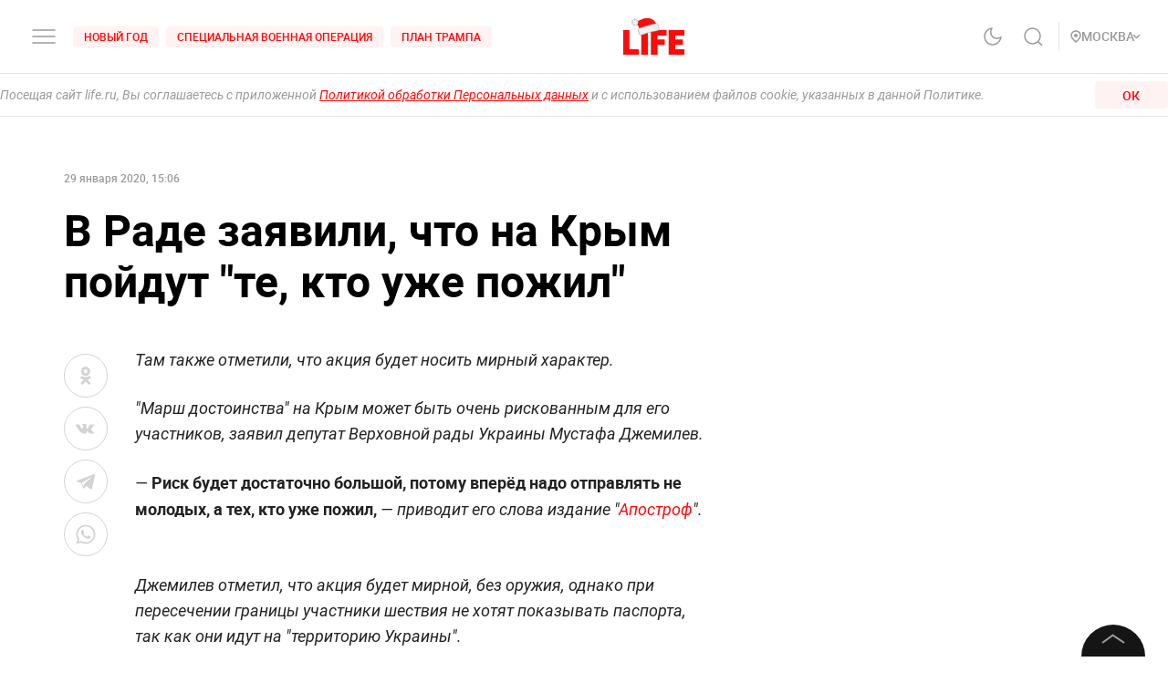

--- FILE ---
content_type: text/css; charset=UTF-8
request_url: https://life.ru/_next/static/css/715c2efd20cbeca0d053.css
body_size: 5483
content:
.styles_list__wkiI4{display:-webkit-flex;display:-ms-flexbox;display:flex;-webkit-align-items:center;-ms-flex-align:center;align-items:center;list-style:none;-webkit-flex-direction:row-reverse;-ms-flex-direction:row-reverse;flex-direction:row-reverse}@media screen and (max-width:767px){.styles_list__wkiI4{-webkit-justify-content:flex-end;-ms-flex-pack:end;justify-content:flex-end;-webkit-flex-direction:row-reverse;-ms-flex-direction:row-reverse;flex-direction:row-reverse}}.styles_item__Xa6mw{padding:0 10px}@media (max-width:1279px){.styles_item__Xa6mw{padding:0 6px}.styles_item__Xa6mw:first-child{padding-right:0}.styles_item__Xa6mw:last-child{padding-left:0}}@media (max-width:575px){.styles_item__Xa6mw{padding:16px 6px 0}}.styles_item__Xa6mw a{color:#9a9a9a;-webkit-transition:color .2s ease-out;transition:color .2s ease-out}.styles_apps__1Ok_C{display:grid;grid-auto-flow:column;grid-gap:20px;gap:20px;-webkit-align-items:center;-ms-flex-align:center;align-items:center}.styles_apps__1Ok_C svg{fill:none}.styles_apps__1Ok_C .styles_app__2iE7U path,.styles_apps__1Ok_C .styles_googlePlay__2gO2O path,.styles_apps__1Ok_C .styles_lifecorr__28CAn path:not(:last-child){fill:#666}.styles_apps__1Ok_C .styles_app__2iE7U rect,.styles_apps__1Ok_C .styles_googlePlay__2gO2O rect{stroke:#666}.styles_apps__1Ok_C.styles_black__2V4F3 .styles_lifecorr__28CAn path:not(:last-child){fill:#fff}.styles_apps__1Ok_C.styles_black__2V4F3 .styles_app__2iE7U path,.styles_apps__1Ok_C.styles_black__2V4F3 .styles_googlePlay__2gO2O path{fill:#f3f5f7}.styles_apps__1Ok_C.styles_black__2V4F3 .styles_app__2iE7U rect,.styles_apps__1Ok_C.styles_black__2V4F3 .styles_googlePlay__2gO2O rect{stroke:#f3f5f7}.Text_root__1rV-_{line-height:1.2;-webkit-transition:color .15s ease-out;transition:color .15s ease-out}.Text_fontType-roboto__3Nq6M{font-family:Roboto,Arial,Helvetica,sans-serif}.Text_fontType-life__Wt3Dx{font-family:Life,Arial,Helvetica,sans-serif}.Text_size-small-xs__3vOX2{font-size:11px;line-height:11px;min-height:11px}.Text_size-small-s__3tjD0{font-size:12px;line-height:16px;min-height:16px}.Text_size-small__2ExLc{font-size:13px;line-height:13px;min-height:13px}.Text_size-normal-xs__3GI8j{font-size:14px;line-height:20px;min-height:20px}.Text_size-normal-s__a-Baq{font-size:15px;line-height:20px;min-height:20px}.Text_size-normal__1M4fw{font-size:16px;line-height:22px;min-height:22px}.Text_size-medium-xs__15_kx{font-size:16px;line-height:24px;min-height:24px}.Text_size-medium-s__2uks0{font-size:18px;line-height:28px;min-height:28px}.Text_size-medium__2-xOZ{font-size:18px;line-height:22px;min-height:22px}.Text_size-big-xs__2Wood{font-size:18px;line-height:24px;min-height:24px}.Text_size-big-s__2WGEV{font-size:24px;line-height:28px;min-height:28px}.Text_size-big__ESUFr{font-size:28px;line-height:36px;min-height:36px}.Text_size-large-xs__3fDJw{font-size:32px;line-height:36px;min-height:36px}@media screen and (max-width:767px){.Text_size-large-xs__3fDJw{font-size:24px;line-height:28px;min-height:28px}}.Text_size-large-xls__1EGBj{font-size:36px;line-height:44px;min-height:44px}.Text_size-large-s__3uVoX{font-size:48px;line-height:56px;min-height:56px}.Text_size-large__1CtY5{font-size:56px;line-height:48px;min-height:48px}.Text_letterSpacing-medium__1kuJu{letter-spacing:.5px}.Text_fontWeight-black__3ZJKC{font-weight:900}.Text_fontWeight-bold__yEdXP{font-weight:700}.Text_fontWeight-semibold__2OKNf{font-weight:600}.Text_fontWeight-medium__2bDOk{font-weight:500}.Text_fontWeight-normal__1SJcx{font-weight:400}.Text_color-black__eOYaI{color:#000}.Text_color-transparent__2Jpct{color:transparent}.Text_color-dusty-gray__jV_CA{color:#9a9a9a}.Text_color-alto__2ejSP{color:#d3d3d3}.Text_color-dove-gray__2RxWl{color:#666}.Text_color-red__1kbcr{color:#fa0a0a}.Text_color-light-mine__3az0r{color:#333}.Text_color-white__BHGg3{color:#fff}.Text_opacity-middle__3tShc{opacity:.5}.Text_opacity-zero-seven__y-ccR{opacity:.7}.Text_textAlign-left__3gMUE{text-align:left}.Text_textAlign-center__1X0Fg{text-align:center}.Text_textAlign-right__1htXs{text-align:right}.Text_textTransform-uppercase__22oTS{text-transform:uppercase}.Text_textTransform-none__XTjFr{text-transform:none}.Text_textTransform-capitalize___MD_C{text-transform:capitalize}.Text_whiteSpace-normal__1ATx6{white-space:normal}.Text_whiteSpace-nowrap__2V68l{white-space:nowrap}.Text_whiteSpace-prewrap__3PNW4{white-space:pre-wrap}.Text_pointerEvents-none__3Kojo{pointer-events:none;cursor:default}.styles_copyright__3BTLT{display:-webkit-flex;display:-ms-flexbox;display:flex;-webkit-align-items:center;-ms-flex-align:center;align-items:center;-webkit-flex-direction:row;-ms-flex-direction:row;flex-direction:row;grid-gap:15px;gap:15px;line-height:0}@media screen and (max-width:767px){.styles_copyright__3BTLT{-webkit-flex-direction:column;-ms-flex-direction:column;flex-direction:column;-webkit-justify-content:space-between;-ms-flex-pack:justify;justify-content:space-between;grid-gap:12px;gap:12px}}.styles_copyright__3BTLT .styles_text__17Ts8{font-size:12px;font-weight:500;line-height:16px;color:#9a9a9a;display:block}.styles_copyright__3BTLT img,.styles_copyright__3BTLT svg{display:block;max-width:100%}@supports (-webkit-touch-callout:none){.styles_copyright__3BTLT>:first-child{-webkit-transform:translateZ(0);transform:translateZ(0)}}.styles_copyright__3BTLT.styles_black__1Et1p .styles_text__17Ts8{color:#666}.styles_logo__26OzP{width:68px;height:26px}.styles_inputText__xUDA0{font-size:14px;width:100%;border:1px solid #d3d3d3;height:38px;padding:0 16px;color:#9a9a9a;-webkit-transition:border-color .2s ease-in;transition:border-color .2s ease-in}.styles_inputText__xUDA0 ::-webkit-input-placeholder{color:#9a9a9a}.styles_inputText__xUDA0 ::-ms-input-placeholder{color:#9a9a9a}.styles_inputText__xUDA0 ::-moz-placeholder{color:#9a9a9a;opacity:1}.styles_inputText__xUDA0 :-ms-input-placeholder{color:#9a9a9a;opacity:1}.styles_inputText__xUDA0 ::placeholder{color:#9a9a9a;opacity:1}@media screen and (max-width:767px){.styles_inputText__xUDA0{color:#000}}.styles_inputDark__2-5n-{border-color:#d3d3d3;color:#9a9a9a}.styles_minimalStyle__3C7GI{border:0;border-bottom:1px solid #3c3c3c;padding:0}.styles_checkboxContainer__r27FH{width:30px;height:30px;position:relative;display:inline-block}.styles_styledCheckbox__2yRDf{position:absolute;bottom:0;left:0;top:0;margin:auto;width:24px;min-width:24px;height:24px;border:1px solid #9a9a9a;border-radius:0;display:-webkit-flex;display:-ms-flexbox;display:flex;-webkit-align-items:center;-ms-flex-align:center;align-items:center;-webkit-justify-content:center;-ms-flex-pack:center;justify-content:center;-webkit-transition:background-color .2s ease-in;transition:background-color .2s ease-in}.styles_icon__yfQl8{opacity:0;visibility:hidden;-webkit-transition:opacity .2s ease-in,visibility .2s ease-in;transition:opacity .2s ease-in,visibility .2s ease-in;color:#9a9a9a;fill:#000}.styles_icon_dark__2MKQ3{fill:#fff}.styles_checkbox__2dt6w{position:absolute;left:0;top:0;width:30px;height:30px;opacity:0;z-index:1;cursor:pointer}.styles_checkbox__2dt6w:checked+.styles_styledCheckbox__2yRDf .styles_icon__yfQl8{opacity:1;visibility:visible}.styles_fileContainer__3nMuv{position:relative;overflow:hidden}.styles_fileInput__hzBk4{position:absolute;width:200%;height:100%;left:-116px;top:0;opacity:0;cursor:pointer}.styles_fileWrapper__2QQJV{display:-webkit-flex;display:-ms-flexbox;display:flex;-webkit-align-items:center;-ms-flex-align:center;align-items:center}.styles_fileText__1qcxm{-webkit-transition:color .2s ease-in;transition:color .2s ease-in}.styles_fileText__1qcxm,.styles_fileTextError__19IS0{display:inline-block;font-size:13px;font-weight:600;white-space:nowrap;margin-left:9px}.styles_fileTextError__19IS0{color:#fa0a0a}.styles_inputError__SPbxC{border-color:#fa0a0a!important}.styles_styledCheckboxError__11UQo{border-color:#fa0a0a}.styles_link__3zcd8{display:inline-block;text-decoration:none}span.styles_text__1XuXx{display:inline-block;font-size:12px;font-weight:500;line-height:16px;color:#9a9a9a}@media (-webkit-min-device-pixel-ratio:0),(hover:hover),(min-resolution:0dppx),(min-width:0\0){span.styles_text__1XuXx:hover{color:#fa0a0a}}.styles_root__3786t{position:relative;list-style:none}.styles_item__33k-b{margin-bottom:10px}.styles_block__ez1I5{display:grid;grid-template-areas:"info sections popular"}.styles_block__ez1I5 .styles_email__2Wd0i,.styles_block__ez1I5 .styles_info__ncT2k,.styles_block__ez1I5 .styles_popular__1pafj,.styles_block__ez1I5 .styles_sections__1wzb1{display:grid;grid-auto-rows:-webkit-min-content;grid-auto-rows:min-content}.styles_block__ez1I5 .styles_info__ncT2k{grid-area:info}.styles_block__ez1I5 .styles_sections__1wzb1{grid-area:sections}.styles_block__ez1I5 .styles_popular__1pafj{grid-area:popular}.styles_block__ez1I5 .styles_email__2Wd0i{grid-area:email}.styles_block__ez1I5 .styles_categories__2JVjG{font-size:12px;font-weight:400;line-height:16px;text-decoration:underline}.styles_block__ez1I5 .styles_title__3vECL{font-size:14px;font-weight:500;line-height:16px;padding:10px 0;color:#151515;border-bottom:1px solid #666;margin-bottom:10px;text-transform:uppercase}.styles_block__ez1I5.styles_black__25fbW .styles_title__3vECL{color:#fff}.styles_registration__cOyq6{display:grid;grid-auto-flow:column;-webkit-align-items:center;-ms-flex-align:center;align-items:center;-webkit-justify-content:space-between;-ms-flex-pack:justify;justify-content:space-between;grid-gap:16px;gap:16px}.styles_text__2bdLT{font-size:12px;font-weight:400;line-height:16px;color:#9a9a9a;inline-size:260px;overflow-wrap:break-word}.styles_age__2rUjp{width:32px;height:32px;border:1px solid #9a9a9a;color:#9a9a9a;text-align:center;font-size:14px;line-height:29px}.styles_shotWrapper__3eeOF{display:-webkit-flex;display:-ms-flexbox;display:flex;-webkit-justify-content:center;-ms-flex-pack:center;justify-content:center}.styles_mistake__2R49O{display:grid;grid-auto-flow:column;-webkit-align-items:center;-ms-flex-align:center;align-items:center;grid-gap:16px;gap:16px}@media screen and (max-width:1199px){.styles_mistake__2R49O{grid-gap:unset;gap:unset}}.styles_mistake__2R49O .styles_write__Mb3Ef{display:grid;grid-gap:5px;gap:5px}@media screen and (max-width:1019px){.styles_mistake__2R49O .styles_write__Mb3Ef{grid-auto-flow:column}}.styles_mistake__2R49O .styles_icon__1p3hN{fill:none}.styles_mistake__2R49O:not(.styles_black__37g35) .styles_icon__1p3hN{fill:#d3d3d3}.styles_mistake__2R49O:not(.styles_black__37g35) .styles_icon__1p3hN path{fill:#d3d3d3;stroke:#fff}.styles_root__2g4bm{position:fixed;background:rgba(0,0,0,.2);z-index:8;width:100%;height:100%;left:0;top:0}.styles_tagsWrapper__3G8dO{margin:0 calc(-4px * 6) 12px;padding:0 24px}.styles_tagsWrapper__3G8dO.styles_inline__2ehxu{position:relative;-webkit-transform:translateZ(0);transform:translateZ(0);height:32px;overflow:hidden}.styles_tagsWrapper__3G8dO.styles_inline__2ehxu>*{margin-bottom:0}@media screen and (max-width:767px){.styles_tagsWrapper__3G8dO{position:relative;-webkit-transform:translateZ(0);transform:translateZ(0);height:32px;overflow:hidden}.styles_tagsWrapper__3G8dO>*{margin-bottom:0}}.styles_tagsWrapper__3G8dO.styles_news__3TK7V{margin-bottom:0}.styles_swiperSlide__3Xa2j.styles_swiperSlide__3Xa2j{width:auto;margin-right:0}@media screen and (max-width:767px){.styles_gradient__2SD0r:after,.styles_gradient__2SD0r:before{content:"";position:absolute;z-index:3;right:-7px;top:0;bottom:0;margin-left:auto;height:100%;width:28px;pointer-events:none;background:-webkit-gradient(linear,right top,left top,color-stop(45%,#fff),to(hsla(0,0%,100%,0)));background:-webkit-linear-gradient(right,#fff 45%,hsla(0,0%,100%,0));background:linear-gradient(270deg,#fff 45%,hsla(0,0%,100%,0))}.styles_gradient__2SD0r:before{right:auto;left:-7px;background:-webkit-gradient(linear,left top,right top,color-stop(45%,#fff),to(hsla(0,0%,100%,0)));background:-webkit-linear-gradient(left,#fff 45%,hsla(0,0%,100%,0));background:linear-gradient(90deg,#fff 45%,hsla(0,0%,100%,0))}.styles_gradient__2SD0r.styles_dark__3WwOa:after{background:-webkit-gradient(linear,right top,left top,color-stop(45%,#151515),to(rgba(21,21,21,0)));background:-webkit-linear-gradient(right,#151515 45%,rgba(21,21,21,0));background:linear-gradient(270deg,#151515 45%,rgba(21,21,21,0))}.styles_gradient__2SD0r.styles_dark__3WwOa:before{background:-webkit-gradient(linear,left top,right top,color-stop(45%,#151515),to(rgba(21,21,21,0)));background:-webkit-linear-gradient(left,#151515 45%,rgba(21,21,21,0));background:linear-gradient(90deg,#151515 45%,rgba(21,21,21,0))}}.styles_tags__12Ddt{display:-webkit-flex;display:-ms-flexbox;display:flex;list-style:none;-webkit-transform:translateZ(0);transform:translateZ(0);-webkit-flex-wrap:wrap;-ms-flex-wrap:wrap;flex-wrap:wrap;margin:0 -24px;padding:0 24px 12px}.styles_tags__12Ddt.styles_pb0__200E4{padding-bottom:0}.styles_tags__12Ddt>*{margin-bottom:4px}.styles_tags__12Ddt.styles_inline__2ehxu{-webkit-flex-wrap:nowrap;-ms-flex-wrap:nowrap;flex-wrap:nowrap;overflow:hidden;overflow-x:scroll;display:block;white-space:nowrap;-ms-overflow-style:none;scrollbar-width:none}.styles_tags__12Ddt.styles_inline__2ehxu::-webkit-scrollbar{display:none}.styles_tags__12Ddt.styles_inline__2ehxu>*{margin-bottom:0}@media screen and (max-width:767px){.styles_tags__12Ddt{-webkit-flex-wrap:nowrap;-ms-flex-wrap:nowrap;flex-wrap:nowrap;overflow:hidden;overflow-x:scroll;display:block;white-space:nowrap}.styles_tags__12Ddt>*{margin-bottom:0}}.styles_tags__12Ddt.styles_news__3TK7V{padding-bottom:0}.styles_tagsItem__2LNjk{margin-right:12px}.styles_tagsItem__2LNjk.styles_disabled__BiQog{pointer-events:none}.styles_tagsItem__2LNjk.styles_inline__2ehxu{display:inline-block}@media screen and (max-width:767px){.styles_tagsItem__2LNjk{display:inline-block}}.styles_tagsItem__2LNjk:last-child{margin-right:0;padding-right:16px}.styles_tag__1D3vf{display:inline-block;font-weight:500;font-size:14px;line-height:14.5px;letter-spacing:.38px;text-transform:uppercase;color:#666;border:1px solid #666;position:relative;z-index:2;cursor:pointer;padding:8px;background-color:transparent;text-decoration:none}.styles_tag__1D3vf.styles_color__1JWzD{color:#fff;border:1px solid #fff}@media screen and (max-width:767px){.styles_tag__1D3vf.styles_color__1JWzD{color:#666;border:1px solid #666}}@media (-webkit-min-device-pixel-ratio:0),(hover:hover),(min-resolution:0dppx),(min-width:0\0){.styles_tag__1D3vf:hover{color:#9a9a9a;border:1px solid #9a9a9a}}.styles_noBrand__3wLFc{border:1px solid #9a9a9a;color:#9a9a9a;padding:4px 10px;border-radius:20px}@media (-webkit-min-device-pixel-ratio:0),(hover:hover),(min-resolution:0dppx),(min-width:0\0){.styles_noBrand__3wLFc:hover{color:#666;border-color:#666}}.styles_noBrand__3wLFc i{display:inline-block;margin-right:3px}.styles_root__2aHN8{display:-webkit-flex;display:-ms-flexbox;display:flex;width:100%;max-width:600px;cursor:pointer;-webkit-transition:color .25s ease-out;transition:color .25s ease-out}.styles_root__2aHN8:hover,.styles_root__2aHN8:hover .styles_title__VjSwt{color:#fa0a0a}.styles_root__2aHN8+.styles_root__2aHN8{margin-top:32px}.styles_title__VjSwt.styles_lineClamp__dRd3o{display:-webkit-flex;display:-ms-flexbox;display:flex;display:-webkit-box;-webkit-line-clamp:var(--line-clamp,3);-webkit-box-orient:vertical;overflow:hidden}.styles_column__23g4J{-webkit-flex-direction:column;-ms-flex-direction:column;flex-direction:column}.styles_column__23g4J .styles_imgWrapper__3XFTR{margin-right:0!important}.styles_column__23g4J .styles_title__VjSwt{margin-top:16px}.styles_column__23g4J.styles_l__3AE69 .styles_imgWrapper__3XFTR{width:auto;max-width:100%}.styles_column__23g4J.styles_l__3AE69 .styles_img__21Nam,.styles_column__23g4J.styles_m__1R_Gu .styles_img__21Nam,.styles_column__23g4J.styles_s__Aigwd .styles_img__21Nam{width:auto}.styles_column__23g4J.styles_sm__1FJto .styles_description__2mHyR,.styles_column__23g4J.styles_sm__1FJto .styles_title__VjSwt{-webkit-line-clamp:5}@media screen and (max-width:767px){.styles_column__23g4J{max-width:100%}}.styles_infoNews__2Wums{display:grid;-webkit-align-content:space-between;-ms-flex-line-pack:justify;align-content:space-between;grid-gap:20px;gap:20px;width:100%;border-bottom:1px solid #c4c4c4;overflow:hidden}.styles_infoNews__2Wums .styles_title__VjSwt{display:-webkit-box;-webkit-line-clamp:2;-webkit-box-orient:vertical;overflow:hidden;min-height:100%;max-height:48px}.styles_infoNews__2Wums .styles_date__1zS9H{margin-bottom:12px}.styles_full__VP1SD{max-width:632px;position:relative}.styles_full__VP1SD:hover .styles_title__VjSwt{color:#fff}.styles_full__VP1SD:hover .styles_title__VjSwt:before{-webkit-transform:scaleX(1);transform:scaleX(1)}.styles_full__VP1SD .styles_imgWrapper__3XFTR,.styles_full__VP1SD .styles_imgWrapper__3XFTR .styles_img__21Nam{width:100%}.styles_full__VP1SD .styles_imgWrapper_full__2tFw7 .styles_img__21Nam{padding-top:calc((9 / 16) * 100%)}.styles_full__VP1SD .styles_info__3qEB2{position:absolute;bottom:0;left:0;width:100%;padding:48px 36px 24px;display:-webkit-flex;display:-ms-flexbox;display:flex;-webkit-flex-direction:column;-ms-flex-direction:column;flex-direction:column;-webkit-justify-content:flex-end;-ms-flex-pack:end;justify-content:flex-end;background:-webkit-linear-gradient(top,transparent,rgba(0,0,0,.6) 72px,rgba(0,0,0,.9));background:linear-gradient(180deg,transparent,rgba(0,0,0,.6) 72px,rgba(0,0,0,.9))}.styles_full__VP1SD .styles_info__3qEB2 *{color:#fff}@media screen and (max-width:767px){.styles_full__VP1SD .styles_info__3qEB2{padding:24px}}.styles_full__VP1SD .styles_title__VjSwt{position:relative}@media screen and (max-width:767px){.styles_full__VP1SD .styles_title__VjSwt{display:-webkit-box;-webkit-line-clamp:5;-webkit-box-orient:vertical;overflow:hidden;margin-bottom:5px}}@media screen and (max-width:374px){.styles_full__VP1SD .styles_title__VjSwt{font-size:20px;line-height:24px;min-height:24px;margin-bottom:0}}.styles_full__VP1SD .styles_title__VjSwt:before{content:"";height:100%;width:2px;background:#fa0a0a;position:absolute;top:0;left:-10px;-webkit-transform:scaleX(0);transform:scaleX(0);-webkit-transition:-webkit-transform .25s ease-out;transition:-webkit-transform .25s ease-out;transition:transform .25s ease-out;transition:transform .25s ease-out,-webkit-transform .25s ease-out}.styles_s__Aigwd{max-width:300px}.styles_s__Aigwd .styles_imgWrapper__3XFTR{margin-right:12px}.styles_s__Aigwd .styles_img__21Nam{width:86px}.styles_s__Aigwd+.styles_s__Aigwd{position:relative;margin-top:16px;padding-top:16px}.styles_s__Aigwd+.styles_s__Aigwd:before{position:absolute;top:0;left:0;content:"";background:#d3d3d3;width:100%;height:1px}.styles_s__Aigwd+.styles_s__Aigwd.styles_borderNone__2cpJ6{margin-top:0;padding-top:0}.styles_s__Aigwd+.styles_s__Aigwd.styles_borderNone__2cpJ6:before{background:none}@media screen and (max-width:767px){.styles_s__Aigwd{max-width:100%;position:relative;margin-top:16px;padding-top:16px}.styles_s__Aigwd:before{position:absolute;top:0;left:0;content:"";background:#d3d3d3;width:100%;height:1px}.styles_s__Aigwd.styles_borderNone__2cpJ6{margin-top:0;padding-top:0}.styles_s__Aigwd.styles_borderNone__2cpJ6:before{background:none}}.styles_m__1R_Gu .styles_img__21Nam{width:210px}.styles_ml__1xA9u{max-width:900px}.styles_ml__1xA9u .styles_imgWrapper__3XFTR{margin-right:32px}.styles_ml__1xA9u+.styles_ml__1xA9u{margin-top:36px}.styles_l__3AE69{max-width:964px}.styles_l__3AE69 .styles_imgWrapper__3XFTR{width:50%;max-width:450px;margin-right:32px}.styles_l__3AE69+.styles_l__3AE69{margin-top:36px}.styles_news__15P0n.styles_l__3AE69{max-width:unset}.styles_news__15P0n.styles_l__3AE69 .styles_imgWrapper__3XFTR{max-width:213px}.styles_sm__1FJto{max-width:964px}.styles_sm__1FJto .styles_imgWrapper__3XFTR{width:100%;max-width:300px;margin-right:32px}.styles_sm__1FJto+.styles_sm__1FJto{margin-top:36px}.styles_sm__1FJto .styles_description__2mHyR,.styles_sm__1FJto .styles_title__VjSwt{display:-webkit-box;-webkit-line-clamp:3;-webkit-box-orient:vertical;overflow:hidden}.styles_black__1Mzgi+.styles_black__1Mzgi:before{background-color:#3c3c3c}.styles_imgWrapper__3XFTR{margin-right:16px;-webkit-flex-shrink:0;-ms-flex-negative:0;flex-shrink:0;position:relative}.styles_adultContent__3M7X0 .styles_pic__2Hno5{-webkit-filter:blur(3px);filter:blur(3px)}.styles_img__21Nam{-webkit-flex-shrink:0;-ms-flex-negative:0;flex-shrink:0;background:-webkit-gradient(linear,left top,left bottom,from(rgba(0,0,0,.24)),color-stop(transparent),to(rgba(0,0,0,.24)));background:-webkit-linear-gradient(top,rgba(0,0,0,.24),transparent,rgba(0,0,0,.24));background:linear-gradient(180deg,rgba(0,0,0,.24),transparent,rgba(0,0,0,.24));position:relative;height:0;padding-top:calc((2 / 3) * 100%);overflow:hidden}.styles_img__21Nam .styles_pic__2Hno5{position:absolute;top:0;left:0;object-fit:cover;object-position:top center;width:100%;height:100%;opacity:0;-webkit-transition:opacity .25s ease-out;transition:opacity .25s ease-out}.styles_img__21Nam .styles_pic__2Hno5.styles_loaded__3jlQD{opacity:1}.styles_img__21Nam .styles_pic__2Hno5>img{width:100%;height:100%;object-fit:cover}@media screen and (max-width:767px){.styles_img__21Nam{max-width:100%}.styles_imgFullWidth__dE25m{margin-right:16px;margin-left:16px}}.styles_description__2mHyR{margin-top:8px}.styles_date__1zS9H{margin-top:12px}.styles_read_more__Rnaa9{text-decoration:none;white-space:nowrap;position:relative}.styles_read_more__Rnaa9:after{content:"";position:absolute;width:100%;height:1px;background-color:#9a9a9a;bottom:-1px;left:0}.styles_adultImg__3bw9g{position:absolute;left:0;top:0;bottom:0;right:0;margin:auto;width:45px;height:45px;z-index:1}.styles_highlights__1fTdp{margin:16px 0;color:#9a9a9a;font-size:14px;line-height:20px;min-height:20px}.styles_regionInfo__1jieq{display:-webkit-inline-flex;display:-ms-inline-flexbox;display:inline-flex;-webkit-align-items:center;-ms-flex-align:center;align-items:center;padding-bottom:12px}.styles_regionInfo__1jieq .styles_regionTitle__1AfZf{color:#ff0a0a;padding-left:5px}.styles_pointIcon__2Mffq{color:transparent}.styles_pointIcon__2Mffq path{stroke:#ff0a0a}.styles_arrow__2x3Su{position:absolute;left:0;right:0;top:10px;margin:auto;-webkit-transform:rotate(180deg);transform:rotate(180deg);display:-webkit-flex;display:-ms-flexbox;display:flex;-webkit-justify-content:center;-ms-flex-pack:center;justify-content:center;-webkit-align-content:center;-ms-flex-line-pack:center;align-content:center}.styles_arrow__2x3Su path{-webkit-transition:stroke .2s;transition:stroke .2s}.styles_button__1KQq0{height:70px;width:70px;position:absolute;right:25px;top:-35px;border:0;background-color:#151515;color:#fff;border-radius:70px}@media (-webkit-min-device-pixel-ratio:0),(hover:hover),(min-resolution:0dppx),(min-width:0\0){.styles_button__1KQq0:hover .styles_arrow__2x3Su path{stroke:#fff}}.styles_button__1KQq0:after{content:"";position:absolute;width:90px;height:60px;left:-10px;top:-10px}.styles_button__1KQq0.styles_black__2LtBr{background:#fff}@media (-webkit-min-device-pixel-ratio:0),(hover:hover),(min-resolution:0dppx),(min-width:0\0){.styles_button__1KQq0.styles_black__2LtBr:hover .styles_arrow__2x3Su path{stroke:#fa0a0a}}.styles_button__1KQq0.styles_active__3Q4UF{background-color:#151515}.styles_button__1KQq0.styles_active__3Q4UF .styles_arrow__2x3Su{top:15px;-webkit-transform:rotate(0);transform:rotate(0)}@media (-webkit-min-device-pixel-ratio:0),(hover:hover),(min-resolution:0dppx),(min-width:0\0){.styles_button__1KQq0.styles_active__3Q4UF:hover .styles_arrow__2x3Su path{stroke:#fff}}.styles_relativeFooter__1GAqd{position:relative;margin-top:auto}@media screen and (max-width:1199px){.styles_relativeFooter__1GAqd{display:none}}.styles_fixedFooter__1iEXA{position:fixed;width:100vw;left:0;margin:auto;bottom:0;will-change:transform;z-index:40}.styles_fixedFooter__1iEXA .styles_content__zleES{display:none}.styles_fixedFooter__1iEXA.styles_active__1lVXo{-webkit-transition:-webkit-transform .3s ease-out;transition:-webkit-transform .3s ease-out;transition:transform .3s ease-out;transition:transform .3s ease-out,-webkit-transform .3s ease-out;-webkit-transform:translateY(0)!important;transform:translateY(0)!important;opacity:1}.styles_fixedFooter__1iEXA.styles_active__1lVXo .styles_content__zleES{display:block}.styles_fixedFooter__1iEXA.styles_isAmp__30WnQ{position:relative}.styles_wrapper__3g9aJ{background-color:#373737;min-height:100px;padding-top:20px;padding-bottom:20px}.styles_wrapper__3g9aJ.styles_active__1lVXo{position:relative}.styles_logo__4-t2Y{margin-right:20px}.styles_adsInfo__3gz2U{padding:0 16px;color:#9a9a9a;font-size:12px;line-height:16px;font-weight:400;margin-bottom:16px}.styles_adsInfo__3gz2U.styles_onMain__3o6Jm{padding:0}.styles_adsInfo__3gz2U a{text-decoration:underline}.styles_flex__BrioA{-webkit-align-items:center;-ms-flex-align:center;align-items:center;padding-bottom:20px;margin-bottom:24px;list-style:none}.styles_flex__BrioA,.styles_grid__2zGuj{display:-webkit-flex;display:-ms-flexbox;display:flex;-webkit-justify-content:space-between;-ms-flex-pack:justify;justify-content:space-between}.styles_leftBlock__Qe__O{display:-webkit-flex;display:-ms-flexbox;display:flex;-webkit-align-items:center;-ms-flex-align:center;align-items:center}.styles_text__15WgL{margin-left:20px;font-size:12px;font-weight:500;line-height:16px;color:#666}.styles_infoText__1I19x{margin-top:0}.styles_counters__1PygX{display:-webkit-flex;display:-ms-flexbox;display:flex}.styles_age_restriction__3WhJt{width:32px;height:32px;border:1px solid #9a9a9a;color:#9a9a9a;text-align:center;font-size:14px;line-height:29px}.styles_vertical_align__vq6W1{height:45px;display:-webkit-flex;display:-ms-flexbox;display:flex;-webkit-justify-content:center;-ms-flex-pack:center;justify-content:center;-webkit-align-items:flex-end;-ms-flex-align:end;align-items:flex-end}.styles_age_position_container__EN520{position:relative;display:-webkit-flex;display:-ms-flexbox;display:flex;-webkit-justify-content:space-between;-ms-flex-pack:justify;justify-content:space-between;height:45px}.styles_section__2EErU{background-color:#222;min-height:200px;padding-top:36px;padding-bottom:24px}.styles_section__2EErU.styles_black__2U0Wz{background-color:#fff}@media screen and (max-width:1019px){.styles_overlayApp__3cCDz{display:none}}.styles_link__QreGz{text-decoration:underline}.styles_footer_link__2nLoF{margin-bottom:15px}.styles_preview__3OleO p{display:-webkit-box;-webkit-line-clamp:3;-webkit-box-orient:vertical;overflow:hidden}.styles_block__2Z77R{background:#222;padding:16px;margin-bottom:16px}.styles_info__3y0dB,.styles_mail__24JUs,.styles_popular__3exbW,.styles_sections__Sr1O9{display:grid;grid-auto-rows:-webkit-min-content;grid-auto-rows:min-content}.styles_title___uFh-{font-size:14px;font-weight:500;line-height:16px;padding:10px 0;color:#fff;border-bottom:1px solid #666;margin-bottom:10px;text-transform:uppercase}.styles_apps__2El_E{display:grid;grid-auto-flow:column;grid-gap:20px;gap:20px;-webkit-align-items:center;-ms-flex-align:center;align-items:center}.styles_apps__2El_E svg{fill:none}.styles_mistake__Io-jR,.styles_registration__3-pM_{display:grid;grid-auto-flow:column;grid-gap:16px;gap:16px}.styles_registration__3-pM_{-webkit-align-items:center;-ms-flex-align:center;align-items:center}.styles_registrationText__3C3mE{font-size:12px;font-weight:400;line-height:16px;color:#9a9a9a;inline-size:260px;overflow-wrap:break-word}.styles_last__1TDzb{margin-bottom:0;padding:0 16px}

--- FILE ---
content_type: text/css; charset=UTF-8
request_url: https://life.ru/_next/static/css/40ab600d65678e3e4624.css
body_size: 1302
content:
.styles_link__w6wlK{position:relative;display:inline-block;width:300px;height:200px}@media (-webkit-min-device-pixel-ratio:0),(hover:hover),(min-resolution:0dppx),(min-width:0\0){.styles_link__w6wlK:hover .styles_title__3251z:after{opacity:1}}.styles_content__3ZLjh{position:relative;width:100%;height:100%}@media screen and (max-width:767px){.styles_content__3ZLjh{display:-webkit-flex;display:-ms-flexbox;display:flex;-webkit-flex-direction:column;-ms-flex-direction:column;flex-direction:column}}.styles_title__3251z{position:absolute;bottom:0;left:0;width:100%;color:#fff;font-size:18px;line-height:21px;font-weight:500;z-index:6;display:block;padding:30px 20px 15px;background:-webkit-linear-gradient(top,transparent,rgba(0,0,0,.6) 50px,rgba(0,0,0,.9));background:linear-gradient(180deg,transparent,rgba(0,0,0,.6) 50px,rgba(0,0,0,.9))}@media screen and (max-width:767px){.styles_title__3251z{color:#000;position:static;z-index:0;background:none;padding:15px 0 0}.styles_title__3251z.styles_black__aK0wz{color:#fff}}.styles_img__2i28F{display:block;object-fit:cover}.styles_img__wrapper__2gl9p{width:100%;height:100%}@media screen and (max-width:767px){.styles_img__wrapper__2gl9p{width:230px;min-height:148px;position:relative}}.styles_logo__3QiDD{display:block;padding:4px;position:absolute;top:0;left:0;background-color:#fff;z-index:8}.styles_root__2BkM6{position:relative}.styles_slider__1ssBU{position:relative;overflow:hidden}.styles_slider__1ssBU .styles_btnLeft__3lOtb{left:0;-webkit-transform:translateX(20px);transform:translateX(20px)}.styles_slider__1ssBU .styles_btnLeft__3lOtb:disabled{left:0;-webkit-transform:translateX(-100%) translateX(-20px);transform:translateX(-100%) translateX(-20px)}.styles_slider__1ssBU .styles_btnRight__3fgtX{right:0;-webkit-transform:translateX(-20px);transform:translateX(-20px)}.styles_slider__1ssBU .styles_btnRight__3fgtX:disabled{right:0;-webkit-transform:translateX(100%) translateX(20px);transform:translateX(100%) translateX(20px)}.styles_btnLeft__3lOtb,.styles_btnRight__3fgtX{position:absolute;top:0;bottom:0;margin:auto;background-color:#fff;z-index:5;height:68px;width:44px;border-radius:3px;-webkit-box-shadow:0 0 20px 0 rgba(0,0,0,.18);box-shadow:0 0 20px 0 rgba(0,0,0,.18);-webkit-transition:opacity .5s ease-in-out,-webkit-transform .5s ease-in-out;transition:opacity .5s ease-in-out,-webkit-transform .5s ease-in-out;transition:transform .5s ease-in-out,opacity .5s ease-in-out;transition:transform .5s ease-in-out,opacity .5s ease-in-out,-webkit-transform .5s ease-in-out;cursor:pointer}.styles_btnLeft__3lOtb:before,.styles_btnRight__3fgtX:before{content:"";height:18px;width:12px;background-position:50%;background-image:url([data-uri]);background-size:contain;position:absolute;top:0;bottom:0;left:0;right:0;margin:auto}.styles_btnLeft__3lOtb{text-align:right;left:0;-webkit-transform:translateX(-100%) translateX(-20px);transform:translateX(-100%) translateX(-20px)}.styles_btnLeft__3lOtb:before{-webkit-transform:scaleX(-1);transform:scaleX(-1);will-change:transform}.styles_btnRight__3fgtX{right:0;-webkit-transform:translateX(100%) translateX(20px);transform:translateX(100%) translateX(20px)}.styles_root__3JmMv{position:relative;z-index:1}.styles_title__19tU9{font-size:15px;line-height:24px;font-weight:700;color:#000;text-transform:uppercase;margin-bottom:28px}.styles_title__19tU9.styles_black__3hnI5{color:#fff}.styles_item__FuTs3{margin-bottom:12px;width:230px;height:148px;font-size:15px}.styles_item__FuTs3.styles_prettyFooter__1blrQ{width:270px;background:#f3f5f7}.styles_item__FuTs3.styles_prettyFooter__1blrQ h3,.styles_item__FuTs3.styles_prettyFooter__1blrQ img{border-radius:0}.styles_item__FuTs3 h3,.styles_item__FuTs3 img{border-radius:5px;font-size:15px}@media screen and (max-width:767px){.styles_item__FuTs3 h3,.styles_item__FuTs3 img{border-radius:0}}.styles_item__FuTs3 a{display:block}.styles_item__FuTs3:last-child{margin-bottom:0}@media screen and (max-width:767px){.styles_item__FuTs3{height:auto!important;width:230px!important}.styles_item__FuTs3.styles_prettyFooter__1blrQ{width:270px!important}}.styles_slider_item__BmU-b{height:186px;padding-bottom:0}.styles_title__1nLY1{font-size:15px;line-height:24px;font-weight:700;color:#000;text-transform:uppercase;margin-bottom:28px}.styles_title__1nLY1.styles_black__2yii7{color:#fff}.styles_container__1lDqG{max-width:1306px;margin-bottom:30px;margin-left:auto;margin-right:auto}@media screen and (max-width:1365px){.styles_container__1lDqG{margin-left:30px;margin-right:30px}}@media screen and (max-width:767px){.styles_container__1lDqG{margin-bottom:4vw;margin-left:4vw;margin-right:4vw}}

--- FILE ---
content_type: text/css; charset=UTF-8
request_url: https://life.ru/_next/static/css/7eeaed2129162fd8e13c.css
body_size: 724
content:
.styles_root__1HP1u{position:fixed;z-index:31;width:100%;height:100%;padding-top:56px;padding-bottom:56px;left:0;top:0;overflow-y:hidden;-webkit-overflow-scrolling:touch;display:-webkit-flex;display:-ms-flexbox;display:flex;background:rgba(0,0,0,.8);opacity:0;-webkit-transition:opacity .25s ease-out;transition:opacity .25s ease-out}.styles_active__20cnJ{opacity:1;overflow-y:scroll}.styles_content__1TZ5c{position:relative;max-width:450px;width:100%;z-index:2;margin:auto}@media screen and (max-width:1365px){.styles_content__1TZ5c{padding-left:12px;padding-right:12px}}.styles_icon__18Yn3{position:absolute;top:-30px;right:10px;-webkit-transition:opacity .2s;transition:opacity .2s;padding:5px}@media (-webkit-min-device-pixel-ratio:0),(hover:hover),(min-resolution:0dppx),(min-width:0\0){.styles_icon__18Yn3:hover{opacity:.6}}

--- FILE ---
content_type: text/css; charset=UTF-8
request_url: https://life.ru/_next/static/css/ff0b969420e3bfc42fec.css
body_size: 2338
content:
.styles_image__3ES1x{width:100%;height:auto;cursor:pointer}@media screen and (max-width:767px){.styles_image__3ES1x{margin-bottom:8px}}.styles_ampImgWrapper__19BDo{position:relative;width:100%}.styles_ampImgWrapper__19BDo .styles_ampImg__2AnJP{position:absolute;top:0;left:0;width:100%;height:100%}.styles_ampImgWrapper__19BDo .styles_ampImg__2AnJP amp-img img{object-fit:cover}.styles_root__3MXhb{width:100%;height:100%;overflow:hidden}.styles_root__3MXhb .styles_element__ggnUE{width:100%;height:100%;object-fit:cover}.styles_root__3MXhb .styles_element__ggnUE.styles_contain__dw8ou{object-fit:contain}.styles_root__3MXhb .styles_element__ggnUE.styles_absolute__3v-zv{position:absolute}.styles_root__2bZ38{position:relative}.styles_root__2bZ38:hover .styles_content__2-bRZ{opacity:1;pointer-events:all}.styles_content__2-bRZ{position:absolute;padding:10px;-webkit-box-sizing:border-box;-moz-box-sizing:border-box;box-sizing:border-box;opacity:0;pointer-events:none}.styles_content__2-bRZ.styles_top__2YwAV{bottom:100%}.styles_content__2-bRZ.styles_bottom__NMJNi{top:100%}.styles_content__2-bRZ.styles_right__Ic7F4{right:-10px}.styles_content__2-bRZ.styles_left__1ek2V{left:-10px}.styles_content__2-bRZ:hover{opacity:1;pointer-events:all}.styles_root__8aOtz{position:relative;display:inline-block;padding:6px 12px;background-color:var(--background-secondary,#fff);width:400px;color:var(--color,#000);font-size:12px;font-weight:500;line-height:15px;letter-spacing:.5px;border-radius:3px;-webkit-box-shadow:0 4px 14px rgba(0,0,0,.12);box-shadow:0 4px 14px rgba(0,0,0,.12)}@media screen and (max-width:1199px){.styles_root__8aOtz{padding:6px 0;color:var(--color,#9a9a9a);opacity:.6;background-color:transparent;-webkit-box-shadow:none;box-shadow:none;white-space:pre-wrap}}.styles_logo__2Ld7h{height:40px}@media only screen and (max-width:575px){.styles_logo__2Ld7h{height:24px}}.styles_logo__a5Lxz{height:40px}@media only screen and (max-width:575px){.styles_logo__a5Lxz{height:24px}}.styles_logo__1pll9{height:40px}@media only screen and (max-width:575px){.styles_logo__1pll9{height:24px}}.styles_loader__k6vfb{position:fixed;background:#fff;-webkit-align-items:center;-ms-flex-align:center;align-items:center;-webkit-justify-content:center;-ms-flex-pack:center;justify-content:center;display:-webkit-flex;display:-ms-flexbox;display:flex;-webkit-flex-direction:column;-ms-flex-direction:column;flex-direction:column;z-index:10000;top:0;left:0;width:100vw;height:100vh}.styles_loader__k6vfb.styles_black__z8EMN{background:#151515}.styles_logo__2al_P{-webkit-animation:styles_pulse__1xr8L 2s infinite;animation:styles_pulse__1xr8L 2s infinite}.styles_logo__2al_P .styles_loaded__mSqjr{-webkit-animation:none;animation:none;-webkit-transform:scale(.05);transform:scale(.05)}.styles_message__1ubTe{opacity:0;-webkit-animation:styles_show__xdyxQ 1s 40s forwards;animation:styles_show__xdyxQ 1s 40s forwards;margin:30px;text-align:center}@-webkit-keyframes styles_show__xdyxQ{to{opacity:1}}@keyframes styles_show__xdyxQ{to{opacity:1}}@-webkit-keyframes styles_pulse__1xr8L{0%{-webkit-transform:scale(.5);transform:scale(.5)}70%{-webkit-transform:scale(.55);transform:scale(.55)}to{-webkit-transform:scale(.5);transform:scale(.5)}}@keyframes styles_pulse__1xr8L{0%{-webkit-transform:scale(.5);transform:scale(.5)}70%{-webkit-transform:scale(.55);transform:scale(.55)}to{-webkit-transform:scale(.5);transform:scale(.5)}}.Text_root__1rV-_{line-height:1.2;-webkit-transition:color .15s ease-out;transition:color .15s ease-out}.Text_fontType-roboto__3Nq6M{font-family:Roboto,Arial,Helvetica,sans-serif}.Text_fontType-life__Wt3Dx{font-family:Life,Arial,Helvetica,sans-serif}.Text_size-small-xs__3vOX2{font-size:11px;line-height:11px;min-height:11px}.Text_size-small-s__3tjD0{font-size:12px;line-height:16px;min-height:16px}.Text_size-small__2ExLc{font-size:13px;line-height:13px;min-height:13px}.Text_size-normal-xs__3GI8j{font-size:14px;line-height:20px;min-height:20px}.Text_size-normal-s__a-Baq{font-size:15px;line-height:20px;min-height:20px}.Text_size-normal__1M4fw{font-size:16px;line-height:22px;min-height:22px}.Text_size-medium-xs__15_kx{font-size:16px;line-height:24px;min-height:24px}.Text_size-medium-s__2uks0{font-size:18px;line-height:28px;min-height:28px}.Text_size-medium__2-xOZ{font-size:18px;line-height:22px;min-height:22px}.Text_size-big-xs__2Wood{font-size:18px;line-height:24px;min-height:24px}.Text_size-big-s__2WGEV{font-size:24px;line-height:28px;min-height:28px}.Text_size-big__ESUFr{font-size:28px;line-height:36px;min-height:36px}.Text_size-large-xs__3fDJw{font-size:32px;line-height:36px;min-height:36px}@media screen and (max-width:767px){.Text_size-large-xs__3fDJw{font-size:24px;line-height:28px;min-height:28px}}.Text_size-large-xls__1EGBj{font-size:36px;line-height:44px;min-height:44px}.Text_size-large-s__3uVoX{font-size:48px;line-height:56px;min-height:56px}.Text_size-large__1CtY5{font-size:56px;line-height:48px;min-height:48px}.Text_letterSpacing-medium__1kuJu{letter-spacing:.5px}.Text_fontWeight-black__3ZJKC{font-weight:900}.Text_fontWeight-bold__yEdXP{font-weight:700}.Text_fontWeight-semibold__2OKNf{font-weight:600}.Text_fontWeight-medium__2bDOk{font-weight:500}.Text_fontWeight-normal__1SJcx{font-weight:400}.Text_color-black__eOYaI{color:#000}.Text_color-transparent__2Jpct{color:transparent}.Text_color-dusty-gray__jV_CA{color:#9a9a9a}.Text_color-alto__2ejSP{color:#d3d3d3}.Text_color-dove-gray__2RxWl{color:#666}.Text_color-red__1kbcr{color:#fa0a0a}.Text_color-light-mine__3az0r{color:#333}.Text_color-white__BHGg3{color:#fff}.Text_opacity-middle__3tShc{opacity:.5}.Text_opacity-zero-seven__y-ccR{opacity:.7}.Text_textAlign-left__3gMUE{text-align:left}.Text_textAlign-center__1X0Fg{text-align:center}.Text_textAlign-right__1htXs{text-align:right}.Text_textTransform-uppercase__22oTS{text-transform:uppercase}.Text_textTransform-none__XTjFr{text-transform:none}.Text_textTransform-capitalize___MD_C{text-transform:capitalize}.Text_whiteSpace-normal__1ATx6{white-space:normal}.Text_whiteSpace-nowrap__2V68l{white-space:nowrap}.Text_whiteSpace-prewrap__3PNW4{white-space:pre-wrap}.Text_pointerEvents-none__3Kojo{pointer-events:none;cursor:default}.styles_link__2v5Vd{display:inline-block;text-decoration:none}.styles_text__1CV-V{padding:5px 0;display:inline-block;color:#424242}@media (-webkit-min-device-pixel-ratio:0),(hover:hover),(min-resolution:0dppx),(min-width:0\0){.styles_text__1CV-V:hover{color:#fa0a0a}}.styles_black__1g-Sp{color:#9a9a9a}.styles_black__1g-Sp.styles_active__9QC4-{color:#fff}.styles_active__9QC4-{font-weight:700}.styles_root__1e_f4{list-style:none;background:#f3f5f7;display:-webkit-flex;display:-ms-flexbox;display:flex;-webkit-flex-direction:column;-ms-flex-direction:column;flex-direction:column;-webkit-align-items:flex-start;-ms-flex-align:start;align-items:flex-start;padding:20px;position:-webkit-sticky;position:sticky;width:348px;height:100%;top:100px}@media screen and (max-width:1019px){.styles_root__1e_f4{-webkit-align-self:flex-start;-ms-flex-item-align:start;align-self:flex-start;margin-left:36px;margin-top:16px;position:static}}@media screen and (max-width:767px){.styles_root__1e_f4{-webkit-align-self:center;-ms-flex-item-align:center;align-self:center;margin-top:16px;position:static;margin-right:24px;margin-left:24px}}.styles_black__2xFu1{background:#222}.Legacy_root__3niJU{display:-webkit-flex;display:-ms-flexbox;display:flex;padding:32px;color:#000}.Legacy_root__3niJU h1{color:#000}@media screen and (max-width:767px){.Legacy_root__3niJU h1{font-size:28px;line-height:32px}}.Legacy_root__3niJU p{line-height:22px}@media screen and (max-width:767px){.Legacy_root__3niJU{padding-top:0;padding-left:0;padding-right:0;-webkit-flex-direction:column;-ms-flex-direction:column;flex-direction:column}}@media screen and (max-width:1019px){.Legacy_root__3niJU{padding-top:0;padding-left:0;padding-right:0;-webkit-flex-direction:column;-ms-flex-direction:column;flex-direction:column}}.Legacy_section__1rZpl{margin-bottom:48px}@media screen and (max-width:1365px){.Legacy_section__1rZpl{padding-top:32px}}@media screen and (max-width:1019px){.Legacy_section__1rZpl{max-width:90%;margin-left:36px;margin-right:36px;margin-bottom:0;padding-top:16px}}@media screen and (max-width:767px){.Legacy_section__1rZpl{width:100%;margin-left:16px;margin-right:16px;margin-bottom:0;padding-top:16px}}.Legacy_info__2w8PY{width:80%;padding-right:32px}@media screen and (max-width:1019px){.Legacy_info__2w8PY{width:100%;padding-right:0;margin-top:20px}}@media screen and (max-width:767px){.Legacy_info__2w8PY{width:100%;margin-top:20px}}.Legacy_content__3xXZK:before{display:block;content:"";height:100px;margin:-100px 0 0}@media screen and (max-width:1019px){.Legacy_content__3xXZK:before{height:50px;margin:-50px 0 0}}.Legacy_black__33usJ .Legacy_page__12cVQ{color:#fff}.Legacy_black__33usJ .Legacy_descr-p__2p0li,.Legacy_black__33usJ .Legacy_gray-p__qiJWp,.Legacy_black__33usJ p{color:#f3f5f7}.Legacy_black__33usJ h1,.Legacy_black__33usJ h2{color:#fff}

--- FILE ---
content_type: text/css; charset=UTF-8
request_url: https://life.ru/_next/static/css/8de7cb1b9854d1ea3302.css
body_size: 3770
content:
.styles_image__3ES1x{width:100%;height:auto;cursor:pointer}@media screen and (max-width:767px){.styles_image__3ES1x{margin-bottom:8px}}.styles_ampImgWrapper__19BDo{position:relative;width:100%}.styles_ampImgWrapper__19BDo .styles_ampImg__2AnJP{position:absolute;top:0;left:0;width:100%;height:100%}.styles_ampImgWrapper__19BDo .styles_ampImg__2AnJP amp-img img{object-fit:cover}.styles_root__3MXhb{width:100%;height:100%;overflow:hidden}.styles_root__3MXhb .styles_element__ggnUE{width:100%;height:100%;object-fit:cover}.styles_root__3MXhb .styles_element__ggnUE.styles_contain__dw8ou{object-fit:contain}.styles_root__3MXhb .styles_element__ggnUE.styles_absolute__3v-zv{position:absolute}.styles_root__3lQkw{width:100%}.styles_root__3lQkw.styles_yaAds__DmS9i,.styles_root__3lQkw.styles_yaAds__DmS9i>a>img,.styles_root__3lQkw.styles_yaAds__DmS9i>div{margin:auto}.styles_root__WnC0V{width:100%}.styles_root__WnC0V.styles_yaAds__37uXW,.styles_root__WnC0V.styles_yaAds__37uXW>a>img,.styles_root__WnC0V.styles_yaAds__37uXW>div{margin:auto}.styles_imageBanner__2z0-y{width:100%;object-fit:cover}.styles_outerWrapper__1c6a9{display:-webkit-flex;display:-ms-flexbox;display:flex;-webkit-flex-flow:column;-ms-flex-flow:column;flex-flow:column;grid-gap:8px;gap:8px}.styles_outerWrapper__1c6a9.styles_black__2jth6 .styles_videoC1Title__g4itd{color:#fff}.styles_wrapper1c__2BaWN{position:relative;display:-webkit-flex;display:-ms-flexbox;display:flex;width:100%;max-height:500px}@media screen and (max-width:1199px){.styles_wrapper1c__2BaWN{max-width:100%;min-width:346px;min-height:100%;max-height:100%}}.styles_wrapper1c__2BaWN iframe{position:absolute;top:0;left:0;right:0;bottom:0;width:100%;height:100%}.styles_wrapper1c__2BaWN:after{content:"";display:block;padding-top:56.2%}@media screen and (max-width:767px){.styles_wrapper1c__2BaWN{margin-bottom:16px}}@media (max-width:647px){.styles_videoC1Title__g4itd{margin-left:16px;margin-right:16px}}.styles_player__190Xq{top:0;left:0;width:100%}.styles_player__190Xq .vjs-control-bar{height:30px}.styles_player__190Xq .vjs-control-bar:before{top:-45px}.styles_player__190Xq .video-js .vjs-control-bar .vjs-control{margin:0;padding:0 5px}.styles_embed__3DS_b{width:100%}.styles_embed__3DS_b>img{position:absolute;top:0;left:0;width:100%;height:100%;object-fit:cover}.styles_videoContainer__1cM9u{position:relative;width:100%;height:100%}.styles_videoContent__2jpdC{position:absolute;bottom:0;left:0;width:100%;padding:30px 20px 15px;background:-webkit-linear-gradient(top,transparent,rgba(0,0,0,.6) 50px,rgba(0,0,0,.9));background:linear-gradient(180deg,transparent,rgba(0,0,0,.6) 50px,rgba(0,0,0,.9))}.styles_videoTitle__GYlaW{color:#fff;line-height:1.3;font-weight:500}.styles_posts_list__2j2ZW{position:relative;margin-top:32px}@media screen and (max-width:1365px){.styles_posts_list__2j2ZW{-webkit-box-sizing:border-box;-moz-box-sizing:border-box;box-sizing:border-box}}@media screen and (max-width:767px){.styles_posts_list__2j2ZW{width:100%;padding:0 12px;margin-top:0;margin-bottom:24px}}.styles_image__2V-mh{width:100%;object-fit:cover}.styles_image__2V-mh.styles_adult__2-T8B{-webkit-filter:blur(3px);filter:blur(3px)}.styles_image__2V-mh.styles_sixteenNine__1KMNg{aspect-ratio:16/9}.styles_image__2V-mh.styles_hover__2je5q{-webkit-filter:brightness(.9);filter:brightness(.9)}.styles_image__2V-mh.styles_hover__2je5q.styles_adult__2-T8B{-webkit-filter:blur(3px) brightness(.9);filter:blur(3px) brightness(.9)}.styles_image__2V-mh.styles_slider__2CTDV{height:380px;-webkit-filter:brightness(.6);filter:brightness(.6)}.styles_image__2V-mh.styles_slider__2CTDV.styles_adult__2-T8B{-webkit-filter:blur(3px) brightness(.6);filter:blur(3px) brightness(.6)}@media (max-width:575px){.styles_image__2V-mh.styles_slider__2CTDV{height:320px}}.styles_image__2V-mh.styles_sectionSlider__1Urjq{height:400px;-webkit-filter:brightness(.6);filter:brightness(.6)}@media (max-width:575px){.styles_image__2V-mh.styles_sectionSlider__1Urjq{height:320px}.styles_image__2V-mh{margin:auto}}.styles_picture__264MF{position:relative}.styles_adultImage__37QNZ{left:0;top:0;bottom:0;right:0;margin:auto;position:relative;position:absolute;width:45px;height:45px;z-index:2}.styles_fullWidth__q6HEE{width:100%}.styles_root__3oNiZ{font-family:Roboto,Helvetica,sans-serif;font-weight:500}.styles_arrow__31mBM{fill:transparent}.styles_arrow__31mBM.styles_gray__1BLga path{stroke:#fff}.styles_root__Gy5az{font-family:Roboto,Helvetica,sans-serif;font-weight:500}.styles_textStyles__3XRmw{display:-webkit-box;overflow:hidden;text-overflow:ellipsis;-webkit-box-orient:vertical;-webkit-line-clamp:1;word-break:break-all;width:102%}.styles_textStyles__3XRmw.styles_big__14Iq6{font-size:16px;line-height:20px}.styles_arrow__1FoHb{fill:transparent}.styles_arrow__1FoHb.styles_gray__nz2pn path{stroke:#fff}.styles_root__2bZ38{position:relative}.styles_root__2bZ38:hover .styles_content__2-bRZ{opacity:1;pointer-events:all}.styles_content__2-bRZ{position:absolute;padding:10px;-webkit-box-sizing:border-box;-moz-box-sizing:border-box;box-sizing:border-box;opacity:0;pointer-events:none}.styles_content__2-bRZ.styles_top__2YwAV{bottom:100%}.styles_content__2-bRZ.styles_bottom__NMJNi{top:100%}.styles_content__2-bRZ.styles_right__Ic7F4{right:-10px}.styles_content__2-bRZ.styles_left__1ek2V{left:-10px}.styles_content__2-bRZ:hover{opacity:1;pointer-events:all}.styles_root__8aOtz{position:relative;display:inline-block;padding:6px 12px;background-color:var(--background-secondary,#fff);width:400px;color:var(--color,#000);font-size:12px;font-weight:500;line-height:15px;letter-spacing:.5px;border-radius:3px;-webkit-box-shadow:0 4px 14px rgba(0,0,0,.12);box-shadow:0 4px 14px rgba(0,0,0,.12)}@media screen and (max-width:1199px){.styles_root__8aOtz{padding:6px 0;color:var(--color,#9a9a9a);opacity:.6;background-color:transparent;-webkit-box-shadow:none;box-shadow:none;white-space:pre-wrap}}.styles_logo__2Ld7h{height:40px}@media only screen and (max-width:575px){.styles_logo__2Ld7h{height:24px}}.styles_logo__a5Lxz{height:40px}@media only screen and (max-width:575px){.styles_logo__a5Lxz{height:24px}}.styles_logo__1pll9{height:40px}@media only screen and (max-width:575px){.styles_logo__1pll9{height:24px}}.styles_loader__k6vfb{position:fixed;background:#fff;-webkit-align-items:center;-ms-flex-align:center;align-items:center;-webkit-justify-content:center;-ms-flex-pack:center;justify-content:center;display:-webkit-flex;display:-ms-flexbox;display:flex;-webkit-flex-direction:column;-ms-flex-direction:column;flex-direction:column;z-index:10000;top:0;left:0;width:100vw;height:100vh}.styles_loader__k6vfb.styles_black__z8EMN{background:#151515}.styles_logo__2al_P{-webkit-animation:styles_pulse__1xr8L 2s infinite;animation:styles_pulse__1xr8L 2s infinite}.styles_logo__2al_P .styles_loaded__mSqjr{-webkit-animation:none;animation:none;-webkit-transform:scale(.05);transform:scale(.05)}.styles_message__1ubTe{opacity:0;-webkit-animation:styles_show__xdyxQ 1s 40s forwards;animation:styles_show__xdyxQ 1s 40s forwards;margin:30px;text-align:center}@-webkit-keyframes styles_show__xdyxQ{to{opacity:1}}@keyframes styles_show__xdyxQ{to{opacity:1}}@-webkit-keyframes styles_pulse__1xr8L{0%{-webkit-transform:scale(.5);transform:scale(.5)}70%{-webkit-transform:scale(.55);transform:scale(.55)}to{-webkit-transform:scale(.5);transform:scale(.5)}}@keyframes styles_pulse__1xr8L{0%{-webkit-transform:scale(.5);transform:scale(.5)}70%{-webkit-transform:scale(.55);transform:scale(.55)}to{-webkit-transform:scale(.5);transform:scale(.5)}}@font-face{font-family:"Source Serif Pro";font-style:normal;font-display:swap;font-weight:400;src:url(/_next/static/media/source-serif-pro-cyrillic-ext-400-normal.fb6078bdf9d06acc6586a332391119b1.woff2) format("woff2"),url(/_next/static/media/source-serif-pro-cyrillic-ext-400-normal.4e8053eb6063fe3f55d522de7a8cb09f.woff) format("woff");unicode-range:U+0460-052f,U+1c80-1c88,U+20b4,U+2de0-2dff,U+a640-a69f,U+fe2e-fe2f}@font-face{font-family:"Source Serif Pro";font-style:normal;font-display:swap;font-weight:400;src:url(/_next/static/media/source-serif-pro-cyrillic-400-normal.96469cdd5283a54e21da31f76af954ae.woff2) format("woff2"),url(/_next/static/media/source-serif-pro-cyrillic-400-normal.5a0fd72cb45b9bf321ac61544cb6ad21.woff) format("woff");unicode-range:U+0301,U+0400-045f,U+0490-0491,U+04b0-04b1,U+2116}@font-face{font-family:"Source Serif Pro";font-style:normal;font-display:swap;font-weight:400;src:url(/_next/static/media/source-serif-pro-greek-400-normal.8ab3b44b71d6c842d6f4fe76f1f737f3.woff2) format("woff2"),url(/_next/static/media/source-serif-pro-greek-400-normal.ab4067b52460a7f688a6dec6e1129337.woff) format("woff");unicode-range:U+0370-03ff}@font-face{font-family:"Source Serif Pro";font-style:normal;font-display:swap;font-weight:400;src:url(/_next/static/media/source-serif-pro-vietnamese-400-normal.02f613498307dc2537d2c96d8e657c7b.woff2) format("woff2"),url(/_next/static/media/source-serif-pro-vietnamese-400-normal.0c9be067ecb8fd4934d905dd01ffc0d4.woff) format("woff");unicode-range:U+0102-0103,U+0110-0111,U+0128-0129,U+0168-0169,U+01a0-01a1,U+01af-01b0,U+0300-0301,U+0303-0304,U+0308-0309,U+0323,U+0329,U+1ea0-1ef9,U+20ab}@font-face{font-family:"Source Serif Pro";font-style:normal;font-display:swap;font-weight:400;src:url(/_next/static/media/source-serif-pro-latin-ext-400-normal.765d6647743bb04e0fefb0c7ecdb481c.woff2) format("woff2"),url(/_next/static/media/source-serif-pro-latin-ext-400-normal.c2f73bf62ed32b6c6ab16359a585436c.woff) format("woff");unicode-range:U+0100-02af,U+0304,U+0308,U+0329,U+1e00-1e9f,U+1ef2-1eff,U+2020,U+20a0-20ab,U+20ad-20cf,U+2113,U+2c60-2c7f,U+a720-a7ff}@font-face{font-family:"Source Serif Pro";font-style:normal;font-display:swap;font-weight:400;src:url(/_next/static/media/source-serif-pro-latin-400-normal.beb1577d9f0216fa1a56a3b4b370d5da.woff2) format("woff2"),url(/_next/static/media/source-serif-pro-latin-400-normal.bd26fb8da4e2d72381a427d002b76d1c.woff) format("woff");unicode-range:U+00??,U+0131,U+0152-0153,U+02bb-02bc,U+02c6,U+02da,U+02dc,U+0304,U+0308,U+0329,U+2000-206f,U+2074,U+20ac,U+2122,U+2191,U+2193,U+2212,U+2215,U+feff,U+fffd}.styles_app__2F97w{width:100%}.styles_app_content_wrapper__33lk2{margin:0 auto;padding:0 16px;max-width:1408px}@media (max-width:1279px){.styles_app_content_wrapper__33lk2{max-width:1097px}}@media (max-width:963px){.styles_app_content_wrapper__33lk2{max-width:726px}}@media (max-width:647px){.styles_app_content_wrapper__33lk2{max-width:100%;padding:0}}.styles_margin_bottom_m__2yWoN{margin-bottom:20px}.styles_app_grid_4_coll__I3Ns0{display:grid;grid-gap:48px;grid-template-columns:repeat(3,[col] 1fr)}@media (max-width:1279px){.styles_app_grid_4_coll__I3Ns0{grid-template-columns:repeat(3,[col] 1fr)}}@media (max-width:963px){.styles_app_grid_4_coll__I3Ns0{grid-template-columns:repeat(2,[col] 1fr)}}@media (max-width:647px){.styles_app_grid_4_coll__I3Ns0{display:block}}.styles_main_grid__1BGzw{display:grid;grid-gap:16px;position:relative;grid-template-columns:repeat(4,[col] 1fr)}@media (max-width:1279px){.styles_main_grid__1BGzw{grid-template-columns:repeat(3,[col] 1fr)}}@media (max-width:963px){.styles_main_grid__1BGzw{grid-template-columns:repeat(2,[col] 1fr)}}@media (max-width:647px){.styles_main_grid__1BGzw{display:block}}.styles_main_grid_wrapper__WpKj0.styles_main_grid__1BGzw{margin:0 auto;padding:0 16px;max-width:1408px}@media (max-width:1279px){.styles_main_grid_wrapper__WpKj0.styles_main_grid__1BGzw{padding:0}}@media (max-width:963px){.styles_main_grid_wrapper__WpKj0.styles_main_grid__1BGzw{padding:0}}@media (max-width:647px){.styles_main_grid_wrapper__WpKj0.styles_main_grid__1BGzw{max-width:100%;padding:0}}.styles_mainContent__1pd-R{font-family:Source Serif Pro,serif}.styles_content__2ERQZ{display:grid;grid-gap:16px;grid-column:span 3;grid-template-columns:repeat(3,[col] 1fr)}@media (max-width:1279px){.styles_content__2ERQZ{display:block}.styles_content__2ERQZ>div{margin:16px}.styles_content__2ERQZ .styles_fullWidthMobile__34Mfk{margin:0 0 16px}.styles_postD__3drVl{padding:0 32px}}@media (max-width:963px){.styles_postD__3drVl{padding:0 32px}}@media (max-width:647px){.styles_postD__3drVl{padding:0}}.styles_fullwidth__3i579{grid-column:1/-1;max-width:100%}.styles_item_A__35-_M{grid-column:1/-1}@media (max-width:963px){.styles_item_A__35-_M{grid-column:unset;max-width:726px;margin:0 auto;padding:0 32px}}@media (max-width:1279px){.styles_item_A__35-_M{max-width:1097px;margin:0 auto;padding:0 32px}}@media (max-width:647px){.styles_item_A__35-_M{padding:0}}.styles_aside__3kUHl{display:block}.styles_item_grid_row_2__3GPUM{grid-row:span 2}.styles_header2__wrap__MkP0Z{margin-bottom:20px;max-width:100%;margin-right:0;margin-left:0;padding-right:0;padding-left:0}.styles_header2__wrap__MkP0Z .styles_swiperWrapper__2vuIo{margin:0 auto;padding:0 16px;max-width:1408px}@media (max-width:1279px){.styles_header2__wrap__MkP0Z .styles_swiperWrapper__2vuIo{max-width:1097px}}@media (max-width:963px){.styles_header2__wrap__MkP0Z .styles_swiperWrapper__2vuIo{max-width:726px}}@media (max-width:647px){.styles_header2__wrap__MkP0Z .styles_swiperWrapper__2vuIo{max-width:100%;padding:0}}.styles_header2__wrap__MkP0Z .styles_newsMenu__QqCG6{display:-webkit-flex;display:-ms-flexbox;display:flex;-webkit-flex-flow:row;-ms-flex-flow:row;flex-flow:row;padding-top:16px;grid-gap:12px;gap:12px;font-weight:700;font-size:13px;line-height:23px;color:#9a9a9a;text-transform:uppercase;cursor:pointer}@media (max-width:647px){.styles_header2__wrap__MkP0Z .styles_newsMenu__QqCG6{max-width:100%;padding-left:20px}}.styles_header2__wrap__MkP0Z .styles_newsMenu__QqCG6 .styles_menuItem__GKCeI{font-weight:500}@media (-webkit-min-device-pixel-ratio:0),(hover:hover),(min-resolution:0dppx),(min-width:0\0){.styles_header2__wrap__MkP0Z .styles_newsMenu__QqCG6 .styles_menuItem__GKCeI:hover{color:#424242}}.styles_header2__wrap__MkP0Z .styles_newsMenu__QqCG6 .styles_menuItem__GKCeI.styles_selected__xqxp7{font-weight:700;color:#ff0a0a}@media (-webkit-min-device-pixel-ratio:0),(hover:hover),(min-resolution:0dppx),(min-width:0\0){.styles_header2__wrap__MkP0Z .styles_newsMenu__QqCG6 .styles_menuItem__GKCeI.styles_selected__xqxp7:hover{color:#ff0a0a}}.styles_header2__wrap__MkP0Z .styles_newsMenu__QqCG6 .styles_menuDelimiter__2oUeQ{min-width:1px;padding:2px 0;height:20px;border-right:1px solid #d3d3d3}@media (max-width:963px){.styles_header2__wrap__MkP0Z{display:-webkit-flex;display:-ms-flexbox;display:flex;-webkit-flex-direction:column-reverse;-ms-flex-direction:column-reverse;flex-direction:column-reverse;margin-bottom:16px}.styles_header2__wrap__MkP0Z.styles_nonBrand__3s9AK{margin-bottom:20px}}@media (max-width:647px){.styles_header2__wrap__MkP0Z{margin-bottom:0}.styles_header2__wrap__MkP0Z.styles_nonBrand__3s9AK{margin-bottom:20px}}.styles_headerPreviewWrapper__2-SQL{position:relative;width:100%;height:60px}@media screen and (max-width:767px){.styles_headerPreviewWrapper__2-SQL{height:40px}}@media (min-width:1280px){.styles_headerPreviewWrapper__2-SQL{display:none}}.styles_headerPreviewWrapper__2-SQL .styles_headerPreview__3UFDI{position:absolute;width:100%;height:100%;display:-webkit-flex;display:-ms-flexbox;display:flex;-webkit-justify-content:center;-ms-flex-pack:center;justify-content:center;-webkit-align-items:center;-ms-flex-align:center;align-items:center;text-align:center}.styles_headerPreviewWrapper__2-SQL .styles_headerPreview__3UFDI .styles_headerPreviewCover__2Mz-O{position:absolute;top:0;-webkit-flex-shrink:0;-ms-flex-negative:0;flex-shrink:0;object-fit:cover;width:100%;height:60px;z-index:-1}@media screen and (max-width:767px){.styles_headerPreviewWrapper__2-SQL .styles_headerPreview__3UFDI .styles_headerPreviewCover__2Mz-O{height:40px}}.styles_headerPreviewWrapper__2-SQL .styles_headerPreview__3UFDI a{padding:0 10px;line-height:19px}@media screen and (max-width:767px){.styles_headerPreviewWrapper__2-SQL .styles_headerPreview__3UFDI a{line-height:14px}}@media screen and (max-width:963px){.styles_item_B1__1HUBb{grid-column:span 1}.styles_aside__3kUHl{display:none}}.styles_greyDelimiter__1MMMB{width:90%;margin:0 auto;border-top:1px solid #d3d3d3}.styles_greyDelimiter__1MMMB.styles_withPB__3WBdg{padding-bottom:30px}.styles_fullWidthContainer__cgbeW{max-width:100vw;overflow:hidden;margin-bottom:60px}@media screen and (max-width:767px){.styles_fullWidthContainer__cgbeW{margin-bottom:4vw}}.styles_max250__1EXsK{max-height:250px}.styles_max300__3MVn-{max-height:300px}

--- FILE ---
content_type: application/javascript; charset=UTF-8
request_url: https://life.ru/_next/static/chunks/4487-e663422bbb62c9644b09.js
body_size: 16603
content:
(self.webpackChunk_N_E=self.webpackChunk_N_E||[]).push([[4487],{98359:function(e,t,l){"use strict";var a=l(65988),s=l(94184),r=l.n(s),c=l(67294),i=l(95083),o=l(83016),n=l.n(o),_=c.createElement,h=function(e){return _("svg",e,_("path",{fillRule:"evenodd",clipRule:"evenodd",d:"M20 10.061C20 4.505 15.523 0 10 0S0 4.505 0 10.061C0 15.083 3.657 19.245 8.438 20v-7.03h-2.54V10.06h2.54V7.845c0-2.522 1.492-3.915 3.777-3.915 1.094 0 2.238.197 2.238.197v2.476h-1.26c-1.243 0-1.63.775-1.63 1.57v1.888h2.773l-.443 2.908h-2.33V20c4.78-.755 8.437-4.917 8.437-9.939z"}))};h.defaultProps={width:"20",height:"20",viewBox:"0 0 20 20",xmlns:"http://www.w3.org/2000/svg",fill:"#1876F2"};var p=function(e){return _("svg",e,_("path",{fillRule:"evenodd",clipRule:"evenodd",d:"M5.865.063C6.931.016 7.271.003 9.98.003c2.71 0 3.05.013 4.119.056 1.065.048 1.79.218 2.424.464a4.949 4.949 0 0 1 1.766 1.152 4.862 4.862 0 0 1 1.152 1.767c.246.637.416 1.362.464 2.423.047 1.066.06 1.402.06 4.115s-.013 3.05-.06 4.115c-.048 1.065-.218 1.79-.463 2.424a4.95 4.95 0 0 1-1.153 1.766 4.864 4.864 0 0 1-1.766 1.153c-.638.245-1.363.415-2.424.463-1.065.047-1.402.06-4.115.06s-3.05-.012-4.115-.06c-1.065-.048-1.79-.218-2.424-.463a4.95 4.95 0 0 1-1.766-1.153A4.863 4.863 0 0 1 .527 16.52C.28 15.88.11 15.156.063 14.095.016 13.03.003 12.689.003 9.98c0-2.709.013-3.05.06-4.11.048-1.066.218-1.79.464-2.425A4.949 4.949 0 0 1 1.679 1.68 4.863 4.863 0 0 1 3.445.527C4.08.28 4.804.11 5.865.063zm8.147 1.798c-1.054-.047-1.367-.06-4.032-.06s-2.978.009-4.032.06c-.974.044-1.5.21-1.853.345-.467.178-.8.396-1.149.744A3.096 3.096 0 0 0 2.202 4.1c-.139.352-.301.88-.345 1.853-.047 1.054-.059 1.367-.059 4.032s.012 2.978.06 4.032c.043.974.21 1.5.344 1.853.178.468.396.8.744 1.149.349.348.682.562 1.149.744.352.139.88.301 1.853.345 1.054.047 1.367.06 4.032.06s2.978-.013 4.032-.06c.974-.044 1.5-.21 1.853-.345.468-.178.8-.396 1.149-.744.348-.349.562-.681.744-1.149.139-.352.301-.879.345-1.853.047-1.054.06-1.367.06-4.032s-.013-2.978-.06-4.032c-.044-.974-.21-1.5-.345-1.853a3.05 3.05 0 0 0-.744-1.149 3.096 3.096 0 0 0-1.149-.744c-.352-.139-.879-.301-1.853-.345z"}),_("path",{fillRule:"evenodd",clipRule:"evenodd",d:"M4.855 9.98a5.126 5.126 0 0 1 10.25 0 5.126 5.126 0 0 1-10.25 0zm1.798 0a3.326 3.326 0 1 0 6.653.001 3.326 3.326 0 0 0-6.653 0z"}),_("path",{d:"M15.307 5.85a1.196 1.196 0 1 0 0-2.393 1.196 1.196 0 0 0 0 2.392z"}))};p.defaultProps={width:"20",height:"20",viewBox:"0 0 20 20",xmlns:"http://www.w3.org/2000/svg",fill:"#f50000"};var m=function(e){return _("svg",e,_("path",{fillRule:"evenodd",clipRule:"evenodd",d:"M21.952 15.888l1.648 2.256c.096.112.08.256-.128.352-1.392 1.152-3.008 1.888-4.688 2.288l3.488 6.144c.096.192-.016.4-.224.4H18.64a.26.26 0 0 1-.24-.176l-2.432-5.44-2.432 5.44a.24.24 0 0 1-.24.176H9.888c-.192 0-.32-.224-.224-.4l3.488-6.144a11.873 11.873 0 0 1-4.688-2.288.269.269 0 0 1-.032-.352l1.648-2.256a.296.296 0 0 1 .4-.032c1.568 1.328 3.472 2.192 5.536 2.192 2.064 0 3.984-.864 5.536-2.192a.268.268 0 0 1 .4.032zM2.32 2.256C.096 4.496.096 8.112.096 15.312v1.28c0 7.216 0 10.816 2.24 13.056 2.24 2.224 5.856 2.224 13.056 2.224h1.28c7.2 0 10.832 0 13.056-2.224 2.224-2.24 2.224-5.856 2.224-13.056v-1.28c0-7.2 0-10.832-2.224-13.056C27.488.032 23.872.032 16.672.032h-1.28c-7.216 0-10.816 0-13.072 2.224zm17.664 11.968a5.612 5.612 0 0 1-3.968 1.648 5.64 5.64 0 0 1-3.968-1.648 5.583 5.583 0 0 1-1.648-3.968c0-1.568.64-2.976 1.648-3.968a5.612 5.612 0 0 1 3.968-1.648c1.552 0 2.96.64 3.968 1.648a5.612 5.612 0 0 1 1.648 3.968c0 1.552-.64 2.96-1.648 3.968zm-5.76-5.792a2.552 2.552 0 0 1 3.616 0 2.552 2.552 0 0 1 0 3.616 2.552 2.552 0 0 1-3.616 0 2.552 2.552 0 0 1-.752-1.808c0-.704.304-1.344.752-1.808z"}))};m.defaultProps={width:"20",height:"20",viewBox:"0 0 32 32",fill:"currentColor",xmlns:"http://www.w3.org/2000/svg"};var u=function(e){return _("svg",e,_("path",{fillRule:"evenodd",clipRule:"evenodd",d:"M.096 15.312c0-7.2 0-10.816 2.224-13.056C4.576.032 8.176.032 15.392.032h1.28c7.2 0 10.816 0 13.056 2.224 2.224 2.224 2.224 5.856 2.224 13.056v1.28c0 7.2 0 10.816-2.224 13.056-2.224 2.224-5.856 2.224-13.056 2.224h-1.28c-7.2 0-10.816 0-13.056-2.224-2.24-2.24-2.24-5.84-2.24-13.056v-1.28zm22.958-4.016c-.176 2.288-1.115 7.918-1.642 10.44-.176 1.114-.587 1.466-.998 1.525-.635.045-1.165-.33-1.753-.748a14.172 14.172 0 0 0-.534-.366 59.23 59.23 0 0 1-1.964-1.312c-.385-.265-.783-.54-1.262-.858-1.273-.815-.733-1.32-.03-1.977.105-.1.215-.203.323-.31.047-.048.232-.22.499-.47 1.067-1 3.443-3.226 3.49-3.46.058-.06.058-.176-.059-.294-.038-.037-.1-.026-.171-.014a.704.704 0 0 1-.122.014c-.117 0-2.17 1.35-6.1 4.047-.586.41-1.114.587-1.583.587-.528 0-1.525-.294-2.288-.528a31.99 31.99 0 0 0-.322-.105c-.735-.237-1.313-.423-1.261-.833.058-.294.41-.528 1.114-.822 4.223-1.876 7.038-3.05 8.446-3.636 4.047-1.7 4.926-1.994 5.454-1.994.118 0 .41 0 .587.176.058.058.176.234.176.352.058.234.058.41 0 .586z"}))};u.defaultProps={width:"20",height:"20",viewBox:"0 0 32 32",fill:"currenColor",xmlns:"http://www.w3.org/2000/svg"};var d=function(e){return _("svg",e,_("path",{d:"M2.214 2.286C0 4.5 0 8.143 0 15.429v1.214c0 7.286 0 10.928 2.214 13.143C4.43 32 8.071 32 15.357 32h1.214c7.286 0 10.929 0 13.143-2.214C32 27.57 32 23.929 32 16.643v-1.214C32 8.143 32 4.5 29.714 2.286 27.5 0 23.857 0 16.571 0h-1.214C8.071 0 4.43 0 2.214 2.286zm3.143 7.5H9c.143 6.071 2.857 8.643 5 9.214V9.786h3.429V15c2.071-.214 4.285-2.571 5.071-5.214h3.429a10.537 10.537 0 0 1-1.643 3.785c-.857 1.143-1.857 2.143-3.072 2.858 1.357.642 2.5 1.571 3.5 2.714.929 1.143 1.643 2.5 2 3.928H22.93a6.78 6.78 0 0 0-2.072-3.214c-.928-.857-2.143-1.357-3.428-1.5v4.714H17c-7.286 0-11.429-5-11.643-13.285z"}))};d.defaultProps={width:"20",height:"20",viewBox:"0 0 32 32",fill:"none",xmlns:"http://www.w3.org/2000/svg"};var f=function(e){return _("svg",e,_("path",{d:"M20 2.015c-.697.302-1.492.604-2.388.705.796-.504 1.493-1.41 1.791-2.418-.796.504-1.692.907-2.587 1.008C16.119.504 15.025 0 13.83 0c-2.289 0-4.08 1.914-4.08 4.332 0 .302 0 .705.1 1.008C6.468 5.138 3.483 3.425 1.493.806c-.398.604-.597 1.41-.597 2.116 0 1.51.696 2.82 1.79 3.627-.596 0-1.193-.202-1.79-.504v.1c0 2.116 1.393 3.829 3.283 4.232-.298.1-.696.201-1.094.201-.299 0-.498 0-.796-.1a4.167 4.167 0 0 0 3.78 3.022c-1.392 1.209-3.183 1.813-5.074 1.813-.298 0-.696 0-.995-.1 1.89 1.209 4.08 1.914 6.368 1.914 7.463 0 11.642-6.549 11.642-12.291V4.23c.796-.604 1.393-1.31 1.99-2.216z"}))};f.defaultProps={width:"20",height:"18",viewBox:"0 0 20 18",xmlns:"http://www.w3.org/2000/svg",fill:"#1DA1F2"};var x=function(e){return _("svg",e,_("path",{fillRule:"evenodd",clipRule:"evenodd",d:"M17.825.428c.857.23 1.532.906 1.763 1.763.428 1.564.412 4.825.412 4.825s0 3.245-.412 4.81a2.505 2.505 0 0 1-1.763 1.762C16.26 14 10 14 10 14s-6.244 0-7.825-.428a2.506 2.506 0 0 1-1.763-1.763C0 10.261 0 7 0 7s0-3.245.412-4.81A2.557 2.557 0 0 1 2.175.413C3.74 0 10 0 10 0s6.26 0 7.825.428zM13.212 7L8.007 9.998V4.002L13.212 7z"}))};x.defaultProps={width:"20",height:"14",viewBox:"0 0 20 14",fill:"#F00",xmlns:"http://www.w3.org/2000/svg"};var v={SOCIAL_LINK_TYPE_FACEBOOK:{icon:h,color:"#1876F2"},SOCIAL_LINK_TYPE_INSTAGRAM:{icon:p,color:"#f50000"},SOCIAL_LINK_TYPE_YOUTUBE:{icon:x,color:"#FF0000"},SOCIAL_LINK_TYPE_OK:{icon:m,color:"#EE8208"},SOCIAL_LINK_TYPE_VK:{icon:d,color:"#5181B8"},SOCIAL_LINK_TYPE_TWITTER:{icon:f,color:"#1DA1F2"},SOCIAL_LINK_TYPE_TELEGRAM:{icon:u,color:"#039BE5"}},g=function(e){var t=e.type,l=e.url,s=e.title,r=v[t].icon;return _(c.Fragment,null,_(a.default,{id:"2605582317",dynamic:[v[t].color]},["@media (hover:hover){a.__jsx-style-dynamic-selector:hover{color:".concat(v[t].color,";}}")]),_("a",{href:l,title:s||"social",target:"_blank",rel:"noopener noreferrer",onClick:function(e){return(0,i.qP)("socialbutton",{point:"footer",share:t}),e},className:a.default.dynamic([["2605582317",[v[t].color]]])},_(r,{className:a.default.dynamic([["2605582317",[v[t].color]]])+" icon"})))};t.Z=function(e){var t=e.socials,l=void 0===t?[]:t,a=e.className;return _("ul",{className:r()(n().list,a)},c.Children.toArray(l.map((function(e){return _("li",{className:n().item},_(g,e))}))))}},53122:function(e,t,l){"use strict";l.d(t,{Z:function(){return w}});var a=l(91229),s=l(74047),r=l(52700),c=l(4706),i=l(8127),o=l(44102),n=l(20775),_=l(26265),h=l(94184),p=l.n(h),m=l(67294),u=function(e,t){return Object.keys(t).map((function(l){var a=t[l];return e["".concat(l,"-").concat(a)]}))},d=l(74824),f=l.n(d),x=m.createElement;function v(e,t){var l=Object.keys(e);if(Object.getOwnPropertySymbols){var a=Object.getOwnPropertySymbols(e);t&&(a=a.filter((function(t){return Object.getOwnPropertyDescriptor(e,t).enumerable}))),l.push.apply(l,a)}return l}function g(e){for(var t=1;t<arguments.length;t++){var l=null!=arguments[t]?arguments[t]:{};t%2?v(Object(l),!0).forEach((function(t){(0,_.Z)(e,t,l[t])})):Object.getOwnPropertyDescriptors?Object.defineProperties(e,Object.getOwnPropertyDescriptors(l)):v(Object(l)).forEach((function(t){Object.defineProperty(e,t,Object.getOwnPropertyDescriptor(l,t))}))}return e}function y(e){var t=function(){if("undefined"===typeof Reflect||!Reflect.construct)return!1;if(Reflect.construct.sham)return!1;if("function"===typeof Proxy)return!0;try{return Date.prototype.toString.call(Reflect.construct(Date,[],(function(){}))),!0}catch(e){return!1}}();return function(){var l,a=(0,n.Z)(e);if(t){var s=(0,n.Z)(this).constructor;l=Reflect.construct(a,arguments,s)}else l=a.apply(this,arguments);return(0,o.Z)(this,l)}}var z=function(e){(0,i.Z)(l,e);var t=y(l);function l(){var e;(0,s.Z)(this,l);for(var a=arguments.length,r=new Array(a),i=0;i<a;i++)r[i]=arguments[i];return e=t.call.apply(t,[this].concat(r)),(0,_.Z)((0,c.Z)(e),"handleClick",(function(){var t=e.props,l=t.data,a=t.onClick;a&&a(l)})),e}return(0,r.Z)(l,[{key:"render",value:function(){var e=this.props,t=e.className,l=e.size,s=e.tag,r=e.color,c=e.opacity,i=e.fontSize,o=e.textAlign,n=e.mobileSize,_=e.tabletSize,h=e.whiteSpace,m=e.letterSpacing,d=e.lineHeight,v=e.textTransform,y=e.fontWeight,z=e.children,w=e.fontType,b=e.pointerEvents,k=e.style,T=e.innerRef,N=e.html,C=void 0===N?"":N,E=e.id,S=u(f(),{size:l,color:r,opacity:c,textAlign:o,mobileSize:n,tabletSize:_,lineHeight:d,whiteSpace:h,fontWeight:y,letterSpacing:m,textTransform:v,pointerEvents:b,fontType:w});return x(s,(0,a.Z)({ref:T,style:g({letterSpacing:m,fontSize:i,lineHeight:d},k),id:E,className:p()(f().root,S,t),onClick:this.handleClick},C?{dangerouslySetInnerHTML:{__html:C}}:{}),z)}}]),l}(m.PureComponent);z.defaultProps={tag:"div",size:"small",fontWeight:"normal",color:"black",fontType:"roboto",children:void 0,onClick:function(){},style:{},innerRef:function(){},html:"",pointerEvents:"auto",fontSize:void 0,data:void 0,textTransform:"none",whiteSpace:"normal",opacity:void 0,textAlign:"left",mobileSize:"small",tabletSize:"small",letterSpacing:"normal",className:void 0};var w=z},27335:function(e,t,l){"use strict";l.d(t,{BQ:function(){return p},wZ:function(){return g},kI:function(){return R},YM:function(){return D},LZ:function(){return G},Bt:function(){return $}});var a=l(94184),s=l.n(a),r=l(67294),c=l(37285),i=l.n(c),o=r.createElement,n=function(e){return o("svg",e,o("path",{fillRule:"evenodd",clipRule:"evenodd",d:"M25.77 20.58a4.949 4.949 0 0 1 2.357-4.152 5.065 5.065 0 0 0-3.992-2.157c-1.679-.177-3.307 1.004-4.163 1.004-.872 0-2.19-.987-3.608-.958a5.315 5.315 0 0 0-4.473 2.728c-1.934 3.349-.491 8.27 1.361 10.976.927 1.326 2.01 2.806 3.428 2.754 1.387-.058 1.905-.885 3.58-.885 1.658 0 2.144.885 3.59.851 1.489-.024 2.426-1.331 3.32-2.669a10.963 10.963 0 0 0 1.52-3.092 4.782 4.782 0 0 1-2.92-4.4zM23.04 12.49A4.872 4.872 0 0 0 24.154 9a4.957 4.957 0 0 0-3.207 1.66 4.636 4.636 0 0 0-1.144 3.361 4.099 4.099 0 0 0 3.236-1.53z",fill:"#F3F5F7"}),o("path",{d:"M42.223 10.702c.474.012.822-.048 1.044-.18.228-.138.342-.405.342-.801 0-.282-.087-.498-.261-.648-.168-.156-.402-.234-.702-.234-.18 0-.339.033-.477.099a.857.857 0 0 0-.324.279 1.202 1.202 0 0 0-.189.405 1.948 1.948 0 0 0-.045.504h-1.107c.012-.318.066-.612.162-.882.102-.27.243-.501.423-.693a1.9 1.9 0 0 1 .675-.459 2.25 2.25 0 0 1 .9-.171c.282 0 .549.036.801.108.252.072.471.18.657.324.192.144.342.324.45.54.108.216.162.468.162.756 0 .33-.078.615-.234.855-.156.24-.393.417-.711.531v.018c.372.072.666.255.882.549.216.294.324.651.324 1.071 0 .306-.06.582-.18.828a1.781 1.781 0 0 1-.486.63 2.17 2.17 0 0 1-.729.387c-.282.09-.591.135-.927.135-.396 0-.738-.054-1.026-.162a2.002 2.002 0 0 1-.711-.45 1.968 1.968 0 0 1-.423-.711 3.257 3.257 0 0 1-.144-.936h1.107c-.012.414.081.741.279.981s.504.36.918.36c.39 0 .687-.09.891-.27.204-.186.306-.468.306-.846 0-.252-.036-.45-.108-.594a.664.664 0 0 0-.306-.333 1.174 1.174 0 0 0-.513-.135 6.672 6.672 0 0 0-.72-.018v-.837zm7.711 2.763c0 .126.015.216.045.27.036.054.102.081.198.081h.108c.042 0 .09-.006.144-.018v.711a1.245 1.245 0 0 1-.144.036 1.862 1.862 0 0 1-.504.081.99.99 0 0 1-.522-.126c-.138-.084-.228-.231-.27-.441a1.813 1.813 0 0 1-.756.432c-.294.09-.579.135-.855.135-.21 0-.41-.03-.603-.09a1.62 1.62 0 0 1-.513-.243 1.339 1.339 0 0 1-.35-.423 1.371 1.371 0 0 1-.127-.603c0-.288.051-.522.153-.702.108-.18.246-.321.414-.423.174-.102.366-.174.576-.216.216-.048.432-.084.648-.108a4.48 4.48 0 0 1 .531-.072c.168-.018.315-.045.441-.081a.674.674 0 0 0 .306-.162c.078-.078.117-.192.117-.342a.509.509 0 0 0-.099-.324.556.556 0 0 0-.234-.189.828.828 0 0 0-.306-.09 2.081 2.081 0 0 0-.324-.027c-.288 0-.525.06-.71.18-.187.12-.292.306-.316.558h-1.026c.018-.3.09-.549.216-.747.126-.198.285-.357.477-.477.198-.12.42-.204.666-.252.246-.048.498-.072.756-.072.228 0 .453.024.675.072.222.048.42.126.594.234.18.108.324.249.432.423.108.168.162.375.162.621v2.394zm-1.026-1.296a1.283 1.283 0 0 1-.576.189 6.672 6.672 0 0 0-.684.09 1.867 1.867 0 0 0-.315.081.815.815 0 0 0-.27.135.585.585 0 0 0-.189.225.785.785 0 0 0-.063.333c0 .114.033.21.1.288a.792.792 0 0 0 .233.189c.096.042.198.072.306.09a1.67 1.67 0 0 0 .675-.018c.132-.03.255-.081.37-.153a.989.989 0 0 0 .296-.27.715.715 0 0 0 .117-.414v-.765zm2.337-2.322h3.16v.765H52.27V14.5h-1.026V9.847zm3.986 0h.972v.63h.018c.144-.27.345-.462.603-.576.258-.12.537-.18.837-.18.366 0 .684.066.954.198.276.126.504.303.684.531.18.222.315.483.405.783.09.3.135.621.135.963 0 .312-.042.615-.126.909a2.3 2.3 0 0 1-.369.783 1.866 1.866 0 0 1-.621.54 1.895 1.895 0 0 1-.891.198c-.15 0-.3-.015-.45-.045a1.787 1.787 0 0 1-.432-.126 1.916 1.916 0 0 1-.387-.225 1.388 1.388 0 0 1-.288-.333h-.018v2.322h-1.026V9.847zm3.582 2.331c0-.21-.027-.414-.081-.612a1.609 1.609 0 0 0-.243-.522 1.191 1.191 0 0 0-.405-.369 1.074 1.074 0 0 0-.558-.144c-.432 0-.759.15-.981.45-.216.3-.324.699-.324 1.197 0 .234.027.453.081.657.06.198.147.369.261.513.114.144.249.258.405.342.162.084.348.126.558.126.234 0 .432-.048.594-.144a1.23 1.23 0 0 0 .396-.369c.108-.156.183-.33.225-.522a2.55 2.55 0 0 0 .072-.603zm1.56-2.331h1.125l1.215 3.474h.018l1.179-3.474h1.071l-1.809 4.905c-.084.21-.168.411-.252.603-.078.192-.177.36-.297.504-.114.15-.258.267-.432.351-.174.09-.396.135-.666.135a4.67 4.67 0 0 1-.711-.054v-.864l.243.036a1.077 1.077 0 0 0 .54-.018.437.437 0 0 0 .189-.135.679.679 0 0 0 .135-.198 1.98 1.98 0 0 0 .099-.27l.117-.36-1.764-4.635zm5.288 1.26c.084-.48.291-.831.621-1.053.336-.222.777-.333 1.323-.333.264 0 .516.03.756.09a2 2 0 0 1 .63.27c.18.114.321.255.423.423.108.168.162.363.162.585 0 .258-.066.471-.198.639a.981.981 0 0 1-.531.351v.018c.252.048.465.171.639.369.174.192.261.438.261.738 0 .264-.06.486-.18.666-.114.18-.267.327-.459.441a2.072 2.072 0 0 1-.639.234 3.152 3.152 0 0 1-.711.081c-.66 0-1.188-.123-1.584-.369-.39-.246-.633-.654-.729-1.224h1.026a.981.981 0 0 0 .135.387c.072.102.156.186.252.252.102.06.216.102.342.126.126.024.258.036.396.036.33 0 .597-.057.801-.171.204-.12.306-.309.306-.567 0-.216-.069-.375-.207-.477-.132-.102-.345-.153-.639-.153h-.747v-.801h.756c.222 0 .396-.036.522-.108.132-.078.198-.222.198-.432 0-.228-.093-.384-.279-.468-.186-.09-.426-.135-.72-.135-.3 0-.525.042-.675.126-.144.084-.237.237-.279.459h-.972zm5.14-1.26h1.025v3.195h.018l2.043-3.195h1.27V14.5H74.13v-3.222h-.018L72.024 14.5H70.8V9.847zm9.353.765h-1.539V14.5H77.59v-3.888h-1.602v-.765h4.167v.765zm4.01 1.152a1.564 1.564 0 0 0-.109-.468 1.097 1.097 0 0 0-.234-.387 1.017 1.017 0 0 0-.36-.27.997.997 0 0 0-.468-.108c-.18 0-.345.033-.495.099-.144.06-.27.147-.378.261a1.348 1.348 0 0 0-.252.387c-.06.15-.093.312-.099.486h2.394zm-2.395.675c0 .18.024.354.072.522.054.168.132.315.234.441.102.126.231.228.387.306.156.072.342.108.558.108.3 0 .54-.063.72-.189.186-.132.324-.327.414-.585h.972a1.935 1.935 0 0 1-.279.675 2.01 2.01 0 0 1-.477.504 2.032 2.032 0 0 1-.63.297 2.377 2.377 0 0 1-.72.108c-.366 0-.69-.06-.972-.18a2.054 2.054 0 0 1-.72-.504 2.23 2.23 0 0 1-.44-.774c-.097-.3-.145-.63-.145-.99 0-.33.051-.642.153-.936.108-.3.258-.561.45-.783.198-.228.435-.408.711-.54.276-.132.588-.198.936-.198.366 0 .693.078.981.234.294.15.537.351.73.603.191.252.33.543.413.873.09.324.114.66.072 1.008h-3.42zm8.118-.693h1.098a.78.78 0 0 0 .486-.144.505.505 0 0 0 .198-.423c0-.21-.06-.357-.18-.441-.114-.084-.282-.126-.504-.126h-1.098v1.134zm-1.026-1.899h2.448c.42 0 .756.096 1.008.288.252.186.378.474.378.864 0 .234-.06.435-.18.603a1.086 1.086 0 0 1-.486.387v.018c.288.06.504.195.648.405.15.21.225.474.225.792 0 .18-.033.351-.099.513a1.128 1.128 0 0 1-.306.414 1.523 1.523 0 0 1-.53.27 2.667 2.667 0 0 1-.775.099h-2.33V9.847zm1.026 3.888h1.215c.252 0 .444-.057.576-.171.132-.12.198-.285.198-.495 0-.21-.066-.369-.198-.477-.132-.114-.324-.171-.576-.171h-1.215v1.314zM56.92 21.977c2.298 0 3.812 1.816 3.812 4.622 0 2.813-1.505 4.62-3.778 4.62a3.07 3.07 0 0 1-2.849-1.583h-.042v4.484h-1.859V22.071h1.799v1.506h.034a3.212 3.212 0 0 1 2.883-1.6zm9.965 0c2.298 0 3.812 1.816 3.812 4.622 0 2.813-1.506 4.62-3.778 4.62a3.07 3.07 0 0 1-2.849-1.583h-.043v4.484H62.17V22.071h1.799v1.506h.034a3.212 3.212 0 0 1 2.883-1.6zM80.227 18.5c2.624 0 4.422 1.472 4.483 3.614h-1.876c-.112-1.239-1.137-1.987-2.634-1.987-1.497 0-2.521.757-2.521 1.858 0 .878.654 1.395 2.255 1.79l1.368.336c2.548.603 3.606 1.626 3.606 3.443 0 2.323-1.85 3.778-4.794 3.778-2.754 0-4.613-1.42-4.733-3.667h1.902c.138 1.232 1.334 2.04 2.969 2.04 1.566 0 2.693-.808 2.693-1.919 0-.964-.68-1.54-2.289-1.936l-1.61-.388c-2.28-.55-3.338-1.617-3.338-3.348 0-2.142 1.867-3.614 4.519-3.614zm15.705 3.46c2.625 0 4.295 1.79 4.295 4.639 0 2.856-1.662 4.638-4.295 4.638s-4.294-1.782-4.294-4.638c0-2.849 1.677-4.639 4.294-4.639zm15.048 0c2.505 0 4.081 1.72 4.081 4.466v.637h-6.395v.112a2.357 2.357 0 0 0 2.436 2.564 2.047 2.047 0 0 0 2.09-1.273h1.765c-.25 1.643-1.851 2.771-3.898 2.771-2.634 0-4.269-1.764-4.269-4.595 0-2.84 1.644-4.682 4.19-4.682zm-22.061-2.031v2.142h1.722v1.472h-1.722v4.991c0 .776.345 1.137 1.102 1.137.204-.004.408-.018.61-.043v1.463c-.34.063-.685.092-1.031.086-1.833 0-2.548-.689-2.548-2.445v-5.189h-1.317v-1.472h1.317V19.93h1.867zm-42.353-1.222l4.484 12.418h-2.04l-1.135-3.356h-4.733l-1.137 3.356H40l4.483-12.418h2.083zm59.186 3.27c.214-.001.428.022.637.069v1.738a2.604 2.604 0 0 0-.835-.112 1.874 1.874 0 0 0-1.937 2.083v5.37h-1.858v-9.054h1.772v1.541h.043a2.16 2.16 0 0 1 2.178-1.635zm-9.82 1.514c-1.506 0-2.4 1.162-2.4 3.108 0 1.962.894 3.106 2.4 3.106 1.505 0 2.401-1.144 2.401-3.106 0-1.954-.895-3.108-2.401-3.108zm-39.502.07c-1.42 0-2.375 1.23-2.375 3.038 0 1.824.955 3.046 2.375 3.046 1.445 0 2.392-1.197 2.392-3.046 0-1.833-.947-3.038-2.392-3.038zm9.964 0c-1.42 0-2.375 1.23-2.375 3.038 0 1.824.956 3.046 2.375 3.046 1.446 0 2.393-1.197 2.393-3.046 0-1.833-.947-3.038-2.393-3.038zm-20.86-2.788h-.051l-1.851 5.447h3.752l-1.85-5.447zm65.446 2.693a2.29 2.29 0 0 0-2.305 2.298h4.526a2.178 2.178 0 0 0-2.221-2.298z",fill:"#F3F5F7"}),o("rect",{x:".5",y:".5",width:"129",height:"39",rx:"5.5",stroke:"#F3F5F7"}))};n.defaultProps={width:"130",height:"40",viewBox:"0 0 130 40",fill:"none",xmlns:"http://www.w3.org/2000/svg"};var _=function(e){return o("svg",e,o("path",{fillRule:"evenodd",clipRule:"evenodd",d:"M103.894 30.953h1.866V18.452h-1.866v12.501zm16.807-7.998l-2.139 5.42h-.064l-2.22-5.42h-2.01l3.329 7.575-1.898 4.214h1.947l5.13-11.789h-2.075zm-10.582 6.578c-.612 0-1.464-.305-1.464-1.061 0-.965 1.062-1.335 1.978-1.335.821 0 1.206.177 1.705.418a2.262 2.262 0 0 1-2.219 1.978zm.225-6.851c-1.351 0-2.75.595-3.329 1.914l1.656.691c.354-.691 1.013-.917 1.705-.917.965 0 1.946.579 1.962 1.609v.128c-.338-.193-1.061-.482-1.946-.482-1.785 0-3.603.981-3.603 2.814 0 1.673 1.464 2.751 3.104 2.751 1.255 0 1.946-.563 2.381-1.223h.064v.965h1.801V26.14c0-2.22-1.656-3.458-3.795-3.458zm-11.532 1.795h-2.654v-4.285h2.654c1.395 0 2.187 1.155 2.187 2.142 0 .969-.792 2.143-2.187 2.143zm-.048-6.025h-4.471v12.501h1.865v-4.736h2.606c2.068 0 4.101-1.498 4.101-3.883s-2.033-3.882-4.101-3.882zM74.383 29.535c-1.289 0-2.368-1.079-2.368-2.561 0-1.498 1.079-2.594 2.368-2.594 1.273 0 2.271 1.096 2.271 2.594 0 1.482-.998 2.561-2.271 2.561zm2.142-5.88h-.064c-.419-.499-1.224-.95-2.239-.95-2.127 0-4.076 1.868-4.076 4.269 0 2.384 1.949 4.237 4.076 4.237 1.015 0 1.82-.451 2.239-.967h.064v.612c0 1.628-.869 2.498-2.271 2.498-1.144 0-1.853-.822-2.143-1.515l-1.627.677c.467 1.128 1.708 2.513 3.77 2.513 2.191 0 4.044-1.289 4.044-4.43v-7.637h-1.773v.693zm3.062 7.298h1.869V18.451h-1.869v12.502zm4.623-4.124c-.048-1.643 1.273-2.481 2.223-2.481.742 0 1.37.37 1.579.902l-3.802 1.579zm5.8-1.418c-.354-.95-1.434-2.706-3.641-2.706-2.191 0-4.011 1.723-4.011 4.253 0 2.384 1.804 4.253 4.22 4.253 1.95 0 3.078-1.192 3.545-1.885l-1.45-.967c-.483.709-1.144 1.176-2.095 1.176-.95 0-1.627-.435-2.062-1.288l5.687-2.352-.193-.484zM44.702 24.01v1.804h4.317c-.129 1.015-.467 1.756-.982 2.272-.629.628-1.612 1.32-3.335 1.32-2.658 0-4.737-2.142-4.737-4.8 0-2.659 2.079-4.801 4.737-4.801 1.434 0 2.481.564 3.254 1.289l1.273-1.273C48.149 18.79 46.716 18 44.702 18 41.061 18 38 20.965 38 24.606s3.061 6.605 6.702 6.605c1.965 0 3.447-.644 4.607-1.853 1.192-1.192 1.563-2.867 1.563-4.221 0-.419-.032-.805-.097-1.127h-6.073zm11.079 5.525c-1.289 0-2.401-1.063-2.401-2.577 0-1.531 1.112-2.578 2.401-2.578 1.288 0 2.4 1.047 2.4 2.578 0 1.514-1.112 2.577-2.4 2.577zm0-6.83c-2.353 0-4.27 1.788-4.27 4.253 0 2.448 1.917 4.253 4.27 4.253 2.352 0 4.269-1.805 4.269-4.253 0-2.465-1.917-4.253-4.269-4.253zm9.313 6.83c-1.289 0-2.401-1.063-2.401-2.577 0-1.531 1.112-2.578 2.401-2.578 1.289 0 2.4 1.047 2.4 2.578 0 1.514-1.111 2.577-2.4 2.577zm0-6.83c-2.352 0-4.269 1.788-4.269 4.253 0 2.448 1.917 4.253 4.269 4.253 2.352 0 4.269-1.805 4.269-4.253 0-2.465-1.917-4.253-4.269-4.253z",fill:"#F3F5F7"}),o("path",{d:"M44.5 15.569h-.84V14h-4.592v1.573h-.844l-.004-2.263h.523c.275-.31.493-.726.654-1.248a7.383 7.383 0 0 0 .308-1.723l.14-2.737h3.828v5.708h.835L44.5 15.57zm-4.795-2.259h3.12V8.296H40.66l-.093 1.88c-.038.736-.136 1.363-.294 1.882-.155.518-.344.936-.567 1.252zm10.622-2.303c0 .627-.106 1.175-.317 1.644-.21.466-.51.822-.896 1.068-.387.246-.838.369-1.354.369-.504 0-.95-.123-1.34-.37a2.486 2.486 0 0 1-.91-1.058c-.214-.46-.323-.992-.33-1.595v-.462c0-.615.108-1.159.322-1.63.213-.472.515-.832.905-1.081.392-.252.84-.378 1.345-.378.512 0 .963.124 1.353.373.393.246.694.605.905 1.077.211.469.317 1.015.317 1.639v.404zm-.84-.413c0-.759-.152-1.34-.457-1.744-.304-.408-.73-.611-1.279-.611-.533 0-.953.203-1.26.61-.306.405-.462.967-.471 1.688v.47c0 .736.154 1.314.461 1.736.311.42.737.629 1.28.629.544 0 .966-.198 1.265-.594.299-.398.452-.968.461-1.71v-.474zM56.3 11.97c-.08.676-.33 1.2-.752 1.569-.419.366-.977.549-1.674.549-.756 0-1.362-.271-1.82-.813-.453-.542-.68-1.267-.68-2.175v-.616c0-.594.105-1.117.316-1.568a2.38 2.38 0 0 1 .905-1.038c.39-.243.841-.364 1.354-.364.68 0 1.224.19 1.635.571.41.378.648.902.716 1.573h-.848c-.074-.51-.233-.879-.48-1.107-.242-.229-.584-.343-1.023-.343-.54 0-.963.2-1.27.598-.305.398-.457.965-.457 1.7v.62c0 .694.145 1.247.435 1.657.29.41.696.615 1.217.615.469 0 .828-.105 1.077-.316.252-.214.419-.585.5-1.112h.849zm5.445-3.674h-2.057V14h-.84V8.296h-2.052v-.694h4.949v.694zm3.146 3.019l1.472-3.713h.98l-2.263 5.33c-.152.34-.294.582-.426.725-.132.14-.287.25-.466.325-.176.074-.397.11-.664.11-.231 0-.379-.013-.443-.04l.026-.667.4.017c.307 0 .536-.148.685-.443l.11-.229.167-.391-2.18-4.737h.945l1.657 3.713zM73.24 14h-.848V8.296h-3.156V14h-.843V7.602h4.847V14zm6.455 0h-.848v-2.957h-3.225V14h-.844V7.602h.844v2.75h3.225v-2.75h.848V14zm6.42-2.993c0 .627-.105 1.175-.316 1.644-.21.466-.51.822-.896 1.068-.387.246-.838.369-1.354.369-.504 0-.95-.123-1.34-.37a2.486 2.486 0 0 1-.91-1.058c-.214-.46-.323-.992-.33-1.595v-.462c0-.615.108-1.159.322-1.63.213-.472.515-.832.905-1.081.392-.252.84-.378 1.344-.378.513 0 .964.124 1.354.373.393.246.694.605.905 1.077.211.469.317 1.015.317 1.639v.404zm-.839-.413c0-.759-.152-1.34-.457-1.744-.304-.408-.73-.611-1.279-.611-.533 0-.953.203-1.26.61-.305.405-.462.967-.47 1.688v.47c0 .736.153 1.314.46 1.736.311.42.737.629 1.28.629.544 0 .966-.198 1.265-.594.299-.398.453-.968.461-1.71v-.474zM94.531 14h-.848v-2.957h-3.226V14h-.843V7.602h.843v2.75h3.226v-2.75h.848V14zm5.111-1.67h-2.68L96.358 14h-.87l2.444-6.398h.738L101.119 14h-.866l-.61-1.67zm-2.426-.694h2.176l-1.09-2.993-1.086 2.993z",fill:"#F3F5F7"}),o("path",{fillRule:"evenodd",clipRule:"evenodd",d:"M9.188 7.905c1.66 1.697 6.823 6.983 11.958 12.242L9.191 32.102c-.14-.28-.218-.634-.218-1.053V8.951c0-.415.077-.766.215-1.046zm.736-.678c1.69 1.728 6.823 6.983 11.93 12.213l3.874-3.875L11.51 7.486c-.6-.34-1.152-.413-1.587-.259zm16.706 8.85l4.366 2.48c1.396.794 1.396 2.092 0 2.885l-4.623 2.627-3.821-3.914 4.078-4.078zm-1.156 8.502L11.51 32.514c-.596.338-1.145.412-1.58.261l11.914-11.913 3.629 3.718z",fill:"#F3F5F7"}),o("rect",{x:".5",y:".5",width:"129",height:"39",rx:"5.5",stroke:"#F3F5F7"}))};_.defaultProps={width:"130",height:"40",viewBox:"0 0 130 40",fill:"none",xmlns:"http://www.w3.org/2000/svg"};var h=function(e){return o("svg",e,o("g",{opacity:".7"},o("path",{d:"M33.906 6.956h3.683v12.959h4.703v3.011h-8.386V6.956zm10.692 3.696h3.546v12.274h-3.546V10.652zm1.773-1.71c-.652 0-1.182-.19-1.591-.571a1.853 1.853 0 0 1-.614-1.415c0-.562.204-1.034.614-1.414.409-.38.94-.57 1.591-.57.652 0 1.182.182 1.591.547.41.365.614.821.614 1.369 0 .593-.204 1.083-.614 1.471-.409.388-.94.582-1.591.582zm17.698 1.71l-5.161 12.274h-3.66l-5.139-12.274h3.66l3.388 8.35 3.502-8.35h3.41zm13.583 6.183c0 .046-.023.365-.069.958H68.33c.167.76.56 1.361 1.182 1.802.622.441 1.394.662 2.32.662.636 0 1.2-.095 1.693-.285a4.1 4.1 0 0 0 1.376-.901l1.887 2.053c-1.152 1.323-2.835 1.985-5.048 1.985-1.379 0-2.6-.27-3.66-.81s-1.88-1.289-2.456-2.247c-.576-.958-.863-2.046-.863-3.262 0-1.202.284-2.286.852-3.252a5.98 5.98 0 0 1 2.342-2.258c.993-.54 2.103-.81 3.33-.81 1.198 0 2.282.258 3.252.775a5.654 5.654 0 0 1 2.284 2.225c.554.965.83 2.087.83 3.365zm-6.343-3.673c-.804 0-1.478.228-2.024.684-.546.457-.879 1.08-1 1.87h6.024c-.12-.775-.454-1.395-1-1.859-.546-.463-1.213-.695-2-.695zM88.7 23.2c-1.621 0-3.088-.353-4.399-1.06a7.903 7.903 0 0 1-3.092-2.944c-.75-1.255-1.125-2.673-1.125-4.255 0-1.582.375-3 1.125-4.255A7.903 7.903 0 0 1 84.3 7.744c1.311-.707 2.785-1.06 4.422-1.06 1.38 0 2.626.243 3.74.73A7.489 7.489 0 0 1 95.27 9.51l-2.365 2.19c-1.076-1.247-2.41-1.87-4.001-1.87-.986 0-1.865.217-2.637.65a4.615 4.615 0 0 0-1.808 1.814c-.432.775-.648 1.658-.648 2.646 0 .989.216 1.87.648 2.647a4.614 4.614 0 0 0 1.808 1.814c.772.433 1.651.65 2.637.65 1.591 0 2.925-.631 4.001-1.894l2.365 2.19a7.374 7.374 0 0 1-2.82 2.122c-1.121.487-2.371.73-3.75.73zm14.674-.091c-1.288 0-2.444-.27-3.467-.81a6.008 6.008 0 0 1-2.398-2.247c-.576-.958-.864-2.046-.864-3.262 0-1.218.288-2.305.864-3.263a6.006 6.006 0 0 1 2.398-2.247c1.023-.54 2.179-.81 3.467-.81 1.289 0 2.441.27 3.456.81a6.03 6.03 0 0 1 2.387 2.247c.576.958.864 2.045.864 3.263 0 1.216-.288 2.304-.864 3.262a6.031 6.031 0 0 1-2.387 2.247c-1.015.54-2.167.81-3.456.81zm0-2.92c.91 0 1.656-.308 2.24-.924.583-.617.875-1.442.875-2.476s-.291-1.859-.875-2.475c-.584-.616-1.33-.924-2.24-.924-.909 0-1.659.308-2.251.924-.591.616-.886 1.441-.886 2.476 0 1.033.296 1.859.886 2.474.592.617 1.342.925 2.251.925zm12.134-7.917c.425-.593.997-1.042 1.717-1.346.72-.304 1.55-.457 2.489-.457v3.286c-.394-.03-.659-.046-.795-.046-1.016 0-1.811.285-2.387.856-.576.57-.865 1.426-.865 2.566v5.795h-3.546V10.652h3.387v1.62zm10.286 0c.425-.593.997-1.042 1.717-1.346.72-.304 1.55-.457 2.49-.457v3.286c-.395-.03-.659-.046-.796-.046-1.016 0-1.811.285-2.387.856-.576.57-.865 1.426-.865 2.566v5.795h-3.546V10.652h3.387v1.62zM0 14.593l4.6 2.293a10.195 10.195 0 0 0 9.91 7.799c1.441 0 2.811-.3 4.054-.838l4.6 2.294A14.452 14.452 0 0 1 14.51 29C6.528 29 .05 22.558 0 14.593zm0-.086V14.5C0 6.492 6.496 0 14.51 0c3.279 0 6.304 1.087 8.733 2.919l-4.574 2.28a10.162 10.162 0 0 0-4.158-.884c-4.847 0-8.904 3.381-9.938 7.912L0 14.507z",fill:"#fff"}),o("path",{d:"M14.514 18.815c-2.385 0-4.319-1.932-4.319-4.359 0-2.34 1.934-4.272 4.319-4.272s4.319 1.932 4.319 4.272c0 2.427-1.934 4.36-4.319 4.36z",fill:"#FF2228"})))};h.defaultProps={width:"130",height:"29",viewBox:"0 0 130 29",fill:"none",xmlns:"http://www.w3.org/2000/svg"};var p=function(e){var t=e.black,l=e.className;return o("div",{className:s()(i().apps,t&&i().black,l)},o("a",{href:"https://livecorr.ru",rel:"noreferrer",target:"_blank"},o(h,{className:i().lifecorr})),o("a",{href:"https://redirect.appmetrica.yandex.com/serve/964428587665023849",rel:"noreferrer",target:"_blank"},o(n,{className:i().app})),o("a",{href:"https://redirect.appmetrica.yandex.com/serve/964428589258854457",rel:"noreferrer",target:"_blank"},o(_,{className:i().googlePlay})))},m=l(53122),u=l(32196),d=l(64555),f=l(69249),x=l.n(f),v=r.createElement,g=function(e){var t=e.black,l=e.className,a=e.logoId,r=(0,d.u)("copyright_".concat(a));return v("div",{className:s()(x().copyright,t&&x().black,l)},r({withInfo:!1,color:t?"#fff":"#FF0A0A",className:x().logo}),v(m.Z,{className:x().text,size:"small-s",color:"dusty-gray"},"\xa9 ",u.zs," News Media Holding. ",v("br",null)," \u0412\u0441\u0435 \u043f\u0440\u0430\u0432\u0430 \u0437\u0430\u0449\u0438\u0449\u0435\u043d\u044b"))},y=l(28140),z=l(41664),w=(l(98473),l(53752),r.createElement),b=function(e){return w("svg",e,w("path",{d:"M15 7l5.424 4.91M31 7l-5.498 4.91m0 0l-2.553 2.322-2.525-2.322m5.078 0L31 17m-10.576-5.09L15 17",stroke:"#666",strokeWidth:"1.5",strokeLinecap:"round",strokeLinejoin:"round"}),w("path",{d:"M11 8.5V5a2 2 0 0 1 2-2h20a2 2 0 0 1 2 2v14a2 2 0 0 1-2 2H13a2 2 0 0 1-2-2v-3.5M4 8h4M6.237 12.01h6.385M4 16h4",stroke:"#666",strokeWidth:"1.5",strokeLinecap:"round"}))};b.defaultProps={width:"39",height:"24",viewBox:"0 0 39 24",fill:"none",xmlns:"http://www.w3.org/2000/svg"};var k=l(5773),T=l(58212),N=l.n(T),C=r.createElement,E=["about","legacy"],S=function(e){var t=e.className,l=e.isInfo,a=e.title,r=e.url;return!l||E.includes(r)?C(z.default,{href:"/".concat(r)},C("a",{className:s()(N().link,t)},C(m.Z,{size:"small",color:"dusty-gray",tag:"span",fontWeight:"medium",className:N().text},a))):C(z.default,{href:"/".concat(r),prefetch:!1},C("a",{className:s()(N().link,t)},C(m.Z,{size:"small",color:"dusty-gray",tag:"span",fontWeight:"medium",className:N().text},a)))};S.defaultProps={isInfo:!1,className:null};var F=S,M=l(97878),V=l.n(M),P=r.createElement,A=function(e){var t=e.className,l=e.links;return P("ul",{className:s()(V().root,t)},l.map((function(e){var t=e.title,l=e._id,a=e.url,s=e.isStatic;return P("li",{key:l,className:V().item},P(F,{isInfo:!s,title:t,url:a}))})))};A.defaultProps={className:null,links:[]};var O=A,L=l(92394),W=l.n(L),I=r.createElement,R=function(e){var t=e.infoClassName,l=e.className,a=e.black,c=(0,k.bN)().state,i=c.infoPages,o=void 0===i?[]:i,n=c.sections,_=void 0===n?[]:n,h=c.categories,p=o.filter((function(e){var t=e.url;return!["agreement","privacy","comments","adrules"].includes(t)})),m=(0,r.useMemo)((function(){return[].concat((0,y.Z)(p),(0,y.Z)(u.$m))}),[p]),d=(0,r.useMemo)((function(){return _.filter((function(e){return"dich"!==e.alias})).map((function(e){var t=e.alias,l=e.index,a=e.idx,s=e.title,r=(e._id,t||l||a);return r?{isStatic:!0,title:s,url:"s/".concat(r)}:null}))}),[_]),f=(0,r.useMemo)((function(){return h.filter((function(e){return e.visible})).sort((function(e,t){return e.popularity>t.popularity?1:-1})).slice(0,5).map((function(e){var t=e.alias,l=e.index,a=e.idx,s=e.title,r=t||l||a;return r?{isStatic:!0,title:s,url:"c/".concat(r)}:null}))}),[h]);return I("div",{className:s()(W().block,l,a&&W().black)},I("div",{className:W().info},I("div",{className:W().title},"\u0418\u043d\u0444\u043e\u0440\u043c\u0430\u0446\u0438\u044f"),I(O,{className:t,links:m})),I("div",{className:W().sections},I("div",{className:W().title},"\u0420\u0430\u0437\u0434\u0435\u043b\u044b"),I(O,{links:[].concat((0,y.Z)(d),[{isStatic:!0,title:"\u0421\u043f\u0435\u0446\u043f\u0440\u043e\u0435\u043a\u0442\u044b",url:"special"},{isStatic:!0,title:"\u0412\u0438\u0434\u0435\u043e",url:"video"}])})),I("div",{className:W().popular},I("div",{className:W().title},"\u041f\u043e\u043f\u0443\u043b\u044f\u0440\u043d\u043e\u0435"),I(O,{links:f}),I("a",{className:W().categories,href:"/categories"},"\u041f\u043e\u043a\u0430\u0437\u0430\u0442\u044c \u0435\u0449\u0435")))},B=l(62779),Z=l.n(B),j=r.createElement,D=function(e){var t=e.className;return j("div",{className:s()(Z().registration,t)},j("span",{className:Z().text},u.th),j("div",{className:Z().age},j("span",null,"18+")))},H=l(3399),K=l.n(H),U=l(44070),X=l.n(U),Y=r.createElement,G=function(){return Y("a",{className:X().shotWrapper,href:"https://t.me/shot_shot",rel:"noreferrer",target:"_blank"},Y("img",{src:K(),alt:"",className:X().shot}))},J=l(42894),Q=l.n(J),q=r.createElement,$=function(e){var t=e.black,l=e.className;return q("div",{className:s()(Q().mistake,t&&Q().black,l)},q("div",{className:Q().write},q(m.Z,{size:"small-s",color:"dusty-gray",fontWeight:"bold"},"\u041d\u0430\u0448\u043b\u0438 \u043e\u0448\u0438\u0431\u043a\u0443?"),q(m.Z,{size:"small-s",color:"dusty-gray",fontWeight:"bold"},q("a",{href:"mailto:info@life.ru"},"\u041d\u0430\u043f\u0438\u0448\u0438\u0442\u0435 \u0432 \u0442\u0435\u0445\u043f\u043e\u0434\u0434\u0435\u0440\u0436\u043a\u0443"))))}},98473:function(e,t,l){"use strict";l.d(t,{Z:function(){return u}});var a=l(94184),s=l.n(a),r=l(67294),c=r.createElement,i=function(e){var t=e.className;return c("svg",{width:"12",height:"9",viewBox:"0 0 12 9",xmlns:"http://www.w3.org/2000/svg",className:t},c("path",{d:"M.138462 4.95C.046154 4.86 0 4.725 0 4.635s.046154-.225.138462-.315l.646153-.63c.184616-.18.461539-.18.646154 0l.046154.045L4.015385 6.39c.092307.09.230769.09.323077 0L10.523077.135h.046154c.184615-.18.461538-.18.646154 0l.646153.63c.184616.18.184616.45 0 .63l-7.384615 7.47c-.092308.09-.184615.135-.323077.135-.138461 0-.230769-.045-.323077-.135l-3.6-3.78-.092307-.135z"}))};i.defaultProps={className:{}};var o=i,n=l(64227),_=l.n(n),h=l(13402),p=l.n(h),m=r.createElement,u=r.forwardRef((function(e,t){var l=e.value,a=e.type,r=e.placeholder,c=e.onChange,i=e.name,n=e.checked,h=e.onBlur,u=e.onFocus,d=e.error,f=e.isBlackTheme,x=e.minimalStyle,v=e.onKeyPress,g=e.files,y=e.filesErrors,z=e.multiple,w=e.accept,b=e.outStyle;switch(a){case"text":return m("input",{ref:t,type:"text",className:s()(p().inputText,d&&p().inputError,x&&p().minimalStyle,f&&p().inputDark),placeholder:r,value:l,onChange:c,name:i,onBlur:h,onFocus:u,onKeyPress:v});case"password":return m("input",{ref:t,type:"password",className:s()(p().inputText,d&&p().inputError,x&&p().minimalStyle,f&&p().inputDark),placeholder:r,value:l,onChange:c,name:i,onBlur:h,onFocus:u,onKeyPress:v});case"email":return m("input",{ref:t,type:"email",className:s()(p().inputText,b&&b,d&&p().inputError,x&&p().minimalStyle,f&&p().inputDark),placeholder:r,value:l,onChange:c,name:i,title:i,onBlur:h,onFocus:u,onKeyPress:v});case"checkbox":return m("div",{className:p().checkboxContainer},m("input",{ref:t,type:"checkbox",className:p().checkbox,value:l,onChange:c,name:i,checked:n,onBlur:h,onFocus:u,onKeyPress:v}),m("span",{className:s()(p().styledCheckbox,d&&p().styledCheckboxError)},m(o,{className:s()(p().icon,f&&p().icon_dark)})));case"file":return z?m("div",{className:p().fileContainer},m("div",{className:p().fileWrapper},m("img",{src:_(),alt:"FileIcon"}),m("div",null,g.length>0&&g.map((function(e){return m("span",{key:e.name,className:p().fileText},e.name)}))),m("div",null,y.length>0&&y&&y.map((function(e){return m("span",{key:e.name,className:p().fileTextError},e.name)}))),0===g.length&&0===y.length&&m("span",{className:p().fileText},"\u041f\u0440\u0438\u043a\u0440\u0435\u043f\u0438\u0442\u044c \u0444\u0430\u0439\u043b\u044b")),m("input",{type:"file",onChange:c,className:p().fileInput,name:i,multiple:!0,accept:w})):m("div",{className:p().fileContainer},m("div",{className:p().fileWrapper},m("img",{src:_(),alt:"FileIcon"}),d?m("span",{className:p().fileTextError},"\u0424\u0430\u0439\u043b \u043d\u0435\u0432\u0430\u043b\u0438\u0434\u043d\u044b\u0439"):g.length>0?g.map((function(e){return m("span",{key:e.name,className:p().fileText},e.name)})):m("span",{className:p().fileText},"\u041f\u0440\u0438\u043a\u0440\u0435\u043f\u0438\u0442\u044c \u0444\u0430\u0439\u043b")),m("input",{ref:t,type:"file",onChange:c,className:p().fileInput,name:i,accept:w}));default:return null}}))},53752:function(e,t,l){"use strict";var a=l(32196);t.Z=function(e){return a.N7.test(e)}},83016:function(e){e.exports={desktop_width:"1366px",landscape_width:"1200px",portrait_width:"1020px",mobile_width:"768px",stretch_desktop:"1408px",stretch_horTablet:"1279px",stretch_verTablet:"963px",stretch_mobile:"647px",stretch_gap:"16px",list:"styles_list__wkiI4",item:"styles_item__Xa6mw"}},74824:function(e){e.exports={desktop_width:"1366px",landscape_width:"1200px",portrait_width:"1020px",mobile_width:"768px",root:"Text_root__1rV-_","fontType-roboto":"Text_fontType-roboto__3Nq6M","fontType-life":"Text_fontType-life__Wt3Dx","size-small-xs":"Text_size-small-xs__3vOX2","size-small-s":"Text_size-small-s__3tjD0","size-small":"Text_size-small__2ExLc","size-normal-xs":"Text_size-normal-xs__3GI8j","size-normal-s":"Text_size-normal-s__a-Baq","size-normal":"Text_size-normal__1M4fw","size-medium-xs":"Text_size-medium-xs__15_kx","size-medium-s":"Text_size-medium-s__2uks0","size-medium":"Text_size-medium__2-xOZ","size-big-xs":"Text_size-big-xs__2Wood","size-big-s":"Text_size-big-s__2WGEV","size-big":"Text_size-big__ESUFr","size-large-xs":"Text_size-large-xs__3fDJw","size-large-xls":"Text_size-large-xls__1EGBj","size-large-s":"Text_size-large-s__3uVoX","size-large":"Text_size-large__1CtY5","letterSpacing-medium":"Text_letterSpacing-medium__1kuJu","fontWeight-black":"Text_fontWeight-black__3ZJKC","fontWeight-bold":"Text_fontWeight-bold__yEdXP","fontWeight-semibold":"Text_fontWeight-semibold__2OKNf","fontWeight-medium":"Text_fontWeight-medium__2bDOk","fontWeight-normal":"Text_fontWeight-normal__1SJcx","color-black":"Text_color-black__eOYaI","color-transparent":"Text_color-transparent__2Jpct","color-dusty-gray":"Text_color-dusty-gray__jV_CA","color-alto":"Text_color-alto__2ejSP","color-dove-gray":"Text_color-dove-gray__2RxWl","color-red":"Text_color-red__1kbcr","color-light-mine":"Text_color-light-mine__3az0r","color-white":"Text_color-white__BHGg3","opacity-middle":"Text_opacity-middle__3tShc","opacity-zero-seven":"Text_opacity-zero-seven__y-ccR","textAlign-left":"Text_textAlign-left__3gMUE","textAlign-center":"Text_textAlign-center__1X0Fg","textAlign-right":"Text_textAlign-right__1htXs","textTransform-uppercase":"Text_textTransform-uppercase__22oTS","textTransform-none":"Text_textTransform-none__XTjFr","textTransform-capitalize":"Text_textTransform-capitalize___MD_C","whiteSpace-normal":"Text_whiteSpace-normal__1ATx6","whiteSpace-nowrap":"Text_whiteSpace-nowrap__2V68l","whiteSpace-prewrap":"Text_whiteSpace-prewrap__3PNW4","pointerEvents-none":"Text_pointerEvents-none__3Kojo"}},58212:function(e){e.exports={stretch_desktop:"1408px",stretch_horTablet:"1279px",stretch_verTablet:"963px",stretch_mobile:"647px",stretch_gap:"16px",desktop_width:"1366px",landscape_width:"1200px",portrait_width:"1020px",mobile_width:"768px",link:"styles_link__3zcd8",text:"styles_text__1XuXx"}},97878:function(e){e.exports={root:"styles_root__3786t",item:"styles_item__33k-b"}},40603:function(e){e.exports={stretch_desktop:"1408px",stretch_horTablet:"1279px",stretch_verTablet:"963px",stretch_mobile:"647px",stretch_gap:"16px",desktop_width:"1366px",landscape_width:"1200px",portrait_width:"1020px",mobile_width:"768px",relativeFooter:"styles_relativeFooter__1GAqd",fixedFooter:"styles_fixedFooter__1iEXA",content:"styles_content__zleES",active:"styles_active__1lVXo",isAmp:"styles_isAmp__30WnQ",wrapper:"styles_wrapper__3g9aJ",logo:"styles_logo__4-t2Y",adsInfo:"styles_adsInfo__3gz2U",onMain:"styles_onMain__3o6Jm",flex:"styles_flex__BrioA",grid:"styles_grid__2zGuj",leftBlock:"styles_leftBlock__Qe__O",text:"styles_text__15WgL",infoText:"styles_infoText__1I19x",counters:"styles_counters__1PygX",age_restriction:"styles_age_restriction__3WhJt",vertical_align:"styles_vertical_align__vq6W1",age_position_container:"styles_age_position_container__EN520",section:"styles_section__2EErU",black:"styles_black__2U0Wz",overlayApp:"styles_overlayApp__3cCDz",link:"styles_link__QreGz",footer_link:"styles_footer_link__2nLoF",preview:"styles_preview__3OleO",block:"styles_block__2Z77R",info:"styles_info__3y0dB",sections:"styles_sections__Sr1O9",popular:"styles_popular__3exbW",mail:"styles_mail__24JUs",title:"styles_title___uFh-",apps:"styles_apps__2El_E",mistake:"styles_mistake__Io-jR",registration:"styles_registration__3-pM_",registrationText:"styles_registrationText__3C3mE",last:"styles_last__1TDzb"}},37285:function(e){e.exports={stretch_desktop:"1408px",stretch_horTablet:"1279px",stretch_verTablet:"963px",stretch_mobile:"647px",stretch_gap:"16px",desktop_width:"1366px",landscape_width:"1200px",portrait_width:"1020px",mobile_width:"768px",apps:"styles_apps__1Ok_C",lifecorr:"styles_lifecorr__28CAn",app:"styles_app__2iE7U",googlePlay:"styles_googlePlay__2gO2O",black:"styles_black__2V4F3"}},69249:function(e){e.exports={stretch_desktop:"1408px",stretch_horTablet:"1279px",stretch_verTablet:"963px",stretch_mobile:"647px",stretch_gap:"16px",desktop_width:"1366px",landscape_width:"1200px",portrait_width:"1020px",mobile_width:"768px",copyright:"styles_copyright__3BTLT",text:"styles_text__17Ts8",black:"styles_black__1Et1p",logo:"styles_logo__26OzP"}},92394:function(e){e.exports={stretch_desktop:"1408px",stretch_horTablet:"1279px",stretch_verTablet:"963px",stretch_mobile:"647px",stretch_gap:"16px",desktop_width:"1366px",landscape_width:"1200px",portrait_width:"1020px",mobile_width:"768px",block:"styles_block__ez1I5",info:"styles_info__ncT2k",sections:"styles_sections__1wzb1",popular:"styles_popular__1pafj",email:"styles_email__2Wd0i",categories:"styles_categories__2JVjG",title:"styles_title__3vECL",black:"styles_black__25fbW"}},62779:function(e){e.exports={stretch_desktop:"1408px",stretch_horTablet:"1279px",stretch_verTablet:"963px",stretch_mobile:"647px",stretch_gap:"16px",desktop_width:"1366px",landscape_width:"1200px",portrait_width:"1020px",mobile_width:"768px",registration:"styles_registration__cOyq6",text:"styles_text__2bdLT",age:"styles_age__2rUjp"}},44070:function(e){e.exports={stretch_desktop:"1408px",stretch_horTablet:"1279px",stretch_verTablet:"963px",stretch_mobile:"647px",stretch_gap:"16px",desktop_width:"1366px",landscape_width:"1200px",portrait_width:"1020px",mobile_width:"768px",shotWrapper:"styles_shotWrapper__3eeOF"}},42894:function(e){e.exports={stretch_desktop:"1408px",stretch_horTablet:"1279px",stretch_verTablet:"963px",stretch_mobile:"647px",stretch_gap:"16px",desktop_width:"1366px",landscape_width:"1200px",portrait_width:"1020px",mobile_width:"768px",mistake:"styles_mistake__2R49O",write:"styles_write__Mb3Ef",icon:"styles_icon__1p3hN",black:"styles_black__37g35"}},13402:function(e){e.exports={desktop_width:"1366px",landscape_width:"1200px",portrait_width:"1020px",mobile_width:"768px",inputText:"styles_inputText__xUDA0",inputDark:"styles_inputDark__2-5n-",minimalStyle:"styles_minimalStyle__3C7GI",checkboxContainer:"styles_checkboxContainer__r27FH",styledCheckbox:"styles_styledCheckbox__2yRDf",icon:"styles_icon__yfQl8",icon_dark:"styles_icon_dark__2MKQ3",checkbox:"styles_checkbox__2dt6w",fileContainer:"styles_fileContainer__3nMuv",fileInput:"styles_fileInput__hzBk4",fileWrapper:"styles_fileWrapper__2QQJV",fileText:"styles_fileText__1qcxm",fileTextError:"styles_fileTextError__19IS0",inputError:"styles_inputError__SPbxC",styledCheckboxError:"styles_styledCheckboxError__11UQo"}},3399:function(e){e.exports="/_next/static/images/shot-logo-aa8844ee0f2710957e3e4b3d04a5be5b.png"},64227:function(e){e.exports="/_next/static/images/file.image-dc17c72ccee87d19f5afe86ab246ff5c.svg"}}]);

--- FILE ---
content_type: application/javascript; charset=UTF-8
request_url: https://life.ru/_next/static/chunks/8191-b81e9872a7a1e2b1464b.js
body_size: 4770
content:
(self.webpackChunk_N_E=self.webpackChunk_N_E||[]).push([[8191],{69135:function(e,t,s){e.exports=s(7845)},69887:function(e){"use strict";e.exports=function(e){for(var t=5381,s=e.length;s;)t=33*t^e.charCodeAt(--s);return t>>>0}},44287:function(e,t,s){"use strict";var r=s(34155);function i(e,t){for(var s=0;s<t.length;s++){var r=t[s];r.enumerable=r.enumerable||!1,r.configurable=!0,"value"in r&&(r.writable=!0),Object.defineProperty(e,r.key,r)}}t.__esModule=!0,t.default=void 0;var n="undefined"!==typeof r&&r.env&&!0,o=function(e){return"[object String]"===Object.prototype.toString.call(e)},a=function(){function e(e){var t=void 0===e?{}:e,s=t.name,r=void 0===s?"stylesheet":s,i=t.optimizeForSpeed,a=void 0===i?n:i,u=t.isBrowser,h=void 0===u?"undefined"!==typeof window:u;l(o(r),"`name` must be a string"),this._name=r,this._deletedRulePlaceholder="#"+r+"-deleted-rule____{}",l("boolean"===typeof a,"`optimizeForSpeed` must be a boolean"),this._optimizeForSpeed=a,this._isBrowser=h,this._serverSheet=void 0,this._tags=[],this._injected=!1,this._rulesCount=0;var d=this._isBrowser&&document.querySelector('meta[property="csp-nonce"]');this._nonce=d?d.getAttribute("content"):null}var t,s,r,a=e.prototype;return a.setOptimizeForSpeed=function(e){l("boolean"===typeof e,"`setOptimizeForSpeed` accepts a boolean"),l(0===this._rulesCount,"optimizeForSpeed cannot be when rules have already been inserted"),this.flush(),this._optimizeForSpeed=e,this.inject()},a.isOptimizeForSpeed=function(){return this._optimizeForSpeed},a.inject=function(){var e=this;if(l(!this._injected,"sheet already injected"),this._injected=!0,this._isBrowser&&this._optimizeForSpeed)return this._tags[0]=this.makeStyleTag(this._name),this._optimizeForSpeed="insertRule"in this.getSheet(),void(this._optimizeForSpeed||(n||console.warn("StyleSheet: optimizeForSpeed mode not supported falling back to standard mode."),this.flush(),this._injected=!0));this._serverSheet={cssRules:[],insertRule:function(t,s){return"number"===typeof s?e._serverSheet.cssRules[s]={cssText:t}:e._serverSheet.cssRules.push({cssText:t}),s},deleteRule:function(t){e._serverSheet.cssRules[t]=null}}},a.getSheetForTag=function(e){if(e.sheet)return e.sheet;for(var t=0;t<document.styleSheets.length;t++)if(document.styleSheets[t].ownerNode===e)return document.styleSheets[t]},a.getSheet=function(){return this.getSheetForTag(this._tags[this._tags.length-1])},a.insertRule=function(e,t){if(l(o(e),"`insertRule` accepts only strings"),!this._isBrowser)return"number"!==typeof t&&(t=this._serverSheet.cssRules.length),this._serverSheet.insertRule(e,t),this._rulesCount++;if(this._optimizeForSpeed){var s=this.getSheet();"number"!==typeof t&&(t=s.cssRules.length);try{s.insertRule(e,t)}catch(i){return n||console.warn("StyleSheet: illegal rule: \n\n"+e+"\n\nSee https://stackoverflow.com/q/20007992 for more info"),-1}}else{var r=this._tags[t];this._tags.push(this.makeStyleTag(this._name,e,r))}return this._rulesCount++},a.replaceRule=function(e,t){if(this._optimizeForSpeed||!this._isBrowser){var s=this._isBrowser?this.getSheet():this._serverSheet;if(t.trim()||(t=this._deletedRulePlaceholder),!s.cssRules[e])return e;s.deleteRule(e);try{s.insertRule(t,e)}catch(i){n||console.warn("StyleSheet: illegal rule: \n\n"+t+"\n\nSee https://stackoverflow.com/q/20007992 for more info"),s.insertRule(this._deletedRulePlaceholder,e)}}else{var r=this._tags[e];l(r,"old rule at index `"+e+"` not found"),r.textContent=t}return e},a.deleteRule=function(e){if(this._isBrowser)if(this._optimizeForSpeed)this.replaceRule(e,"");else{var t=this._tags[e];l(t,"rule at index `"+e+"` not found"),t.parentNode.removeChild(t),this._tags[e]=null}else this._serverSheet.deleteRule(e)},a.flush=function(){this._injected=!1,this._rulesCount=0,this._isBrowser?(this._tags.forEach((function(e){return e&&e.parentNode.removeChild(e)})),this._tags=[]):this._serverSheet.cssRules=[]},a.cssRules=function(){var e=this;return this._isBrowser?this._tags.reduce((function(t,s){return s?t=t.concat(Array.prototype.map.call(e.getSheetForTag(s).cssRules,(function(t){return t.cssText===e._deletedRulePlaceholder?null:t}))):t.push(null),t}),[]):this._serverSheet.cssRules},a.makeStyleTag=function(e,t,s){t&&l(o(t),"makeStyleTag acceps only strings as second parameter");var r=document.createElement("style");this._nonce&&r.setAttribute("nonce",this._nonce),r.type="text/css",r.setAttribute("data-"+e,""),t&&r.appendChild(document.createTextNode(t));var i=document.head||document.getElementsByTagName("head")[0];return s?i.insertBefore(r,s):i.appendChild(r),r},t=e,(s=[{key:"length",get:function(){return this._rulesCount}}])&&i(t.prototype,s),r&&i(t,r),e}();function l(e,t){if(!e)throw new Error("StyleSheet: "+t+".")}t.default=a},27884:function(e,t,s){"use strict";t.default=void 0;var r,i=s(67294);var n=new(((r=s(28122))&&r.__esModule?r:{default:r}).default),o=function(e){var t,s;function r(t){var s;return(s=e.call(this,t)||this).prevProps={},s}s=e,(t=r).prototype=Object.create(s.prototype),t.prototype.constructor=t,t.__proto__=s,r.dynamic=function(e){return e.map((function(e){var t=e[0],s=e[1];return n.computeId(t,s)})).join(" ")};var i=r.prototype;return i.shouldComponentUpdate=function(e){return this.props.id!==e.id||String(this.props.dynamic)!==String(e.dynamic)},i.componentWillUnmount=function(){n.remove(this.props)},i.render=function(){return this.shouldComponentUpdate(this.prevProps)&&(this.prevProps.id&&n.remove(this.prevProps),n.add(this.props),this.prevProps=this.props),null},r}(i.Component);t.default=o},28122:function(e,t,s){"use strict";t.__esModule=!0,t.default=void 0;var r=n(s(69887)),i=n(s(44287));function n(e){return e&&e.__esModule?e:{default:e}}var o=function(){function e(e){var t=void 0===e?{}:e,s=t.styleSheet,r=void 0===s?null:s,n=t.optimizeForSpeed,o=void 0!==n&&n,a=t.isBrowser,l=void 0===a?"undefined"!==typeof window:a;this._sheet=r||new i.default({name:"styled-jsx",optimizeForSpeed:o}),this._sheet.inject(),r&&"boolean"===typeof o&&(this._sheet.setOptimizeForSpeed(o),this._optimizeForSpeed=this._sheet.isOptimizeForSpeed()),this._isBrowser=l,this._fromServer=void 0,this._indices={},this._instancesCounts={},this.computeId=this.createComputeId(),this.computeSelector=this.createComputeSelector()}var t=e.prototype;return t.add=function(e){var t=this;void 0===this._optimizeForSpeed&&(this._optimizeForSpeed=Array.isArray(e.children),this._sheet.setOptimizeForSpeed(this._optimizeForSpeed),this._optimizeForSpeed=this._sheet.isOptimizeForSpeed()),this._isBrowser&&!this._fromServer&&(this._fromServer=this.selectFromServer(),this._instancesCounts=Object.keys(this._fromServer).reduce((function(e,t){return e[t]=0,e}),{}));var s=this.getIdAndRules(e),r=s.styleId,i=s.rules;if(r in this._instancesCounts)this._instancesCounts[r]+=1;else{var n=i.map((function(e){return t._sheet.insertRule(e)})).filter((function(e){return-1!==e}));this._indices[r]=n,this._instancesCounts[r]=1}},t.remove=function(e){var t=this,s=this.getIdAndRules(e).styleId;if(function(e,t){if(!e)throw new Error("StyleSheetRegistry: "+t+".")}(s in this._instancesCounts,"styleId: `"+s+"` not found"),this._instancesCounts[s]-=1,this._instancesCounts[s]<1){var r=this._fromServer&&this._fromServer[s];r?(r.parentNode.removeChild(r),delete this._fromServer[s]):(this._indices[s].forEach((function(e){return t._sheet.deleteRule(e)})),delete this._indices[s]),delete this._instancesCounts[s]}},t.update=function(e,t){this.add(t),this.remove(e)},t.flush=function(){this._sheet.flush(),this._sheet.inject(),this._fromServer=void 0,this._indices={},this._instancesCounts={},this.computeId=this.createComputeId(),this.computeSelector=this.createComputeSelector()},t.cssRules=function(){var e=this,t=this._fromServer?Object.keys(this._fromServer).map((function(t){return[t,e._fromServer[t]]})):[],s=this._sheet.cssRules();return t.concat(Object.keys(this._indices).map((function(t){return[t,e._indices[t].map((function(e){return s[e].cssText})).join(e._optimizeForSpeed?"":"\n")]})).filter((function(e){return Boolean(e[1])})))},t.createComputeId=function(){var e={};return function(t,s){if(!s)return"jsx-"+t;var i=String(s),n=t+i;return e[n]||(e[n]="jsx-"+(0,r.default)(t+"-"+i)),e[n]}},t.createComputeSelector=function(e){void 0===e&&(e=/__jsx-style-dynamic-selector/g);var t={};return function(s,r){this._isBrowser||(r=r.replace(/\/style/gi,"\\/style"));var i=s+r;return t[i]||(t[i]=r.replace(e,s)),t[i]}},t.getIdAndRules=function(e){var t=this,s=e.children,r=e.dynamic,i=e.id;if(r){var n=this.computeId(i,r);return{styleId:n,rules:Array.isArray(s)?s.map((function(e){return t.computeSelector(n,e)})):[this.computeSelector(n,s)]}}return{styleId:this.computeId(i),rules:Array.isArray(s)?s:[s]}},t.selectFromServer=function(){return Array.prototype.slice.call(document.querySelectorAll('[id^="__jsx-"]')).reduce((function(e,t){return e[t.id.slice(2)]=t,e}),{})},e}();t.default=o},65988:function(e,t,s){e.exports=s(27884)},24224:function(e,t,s){"use strict";var r=s(6156),i=s(7513),n=s(28262);var o={lastScrollTime:(0,n.zO)(),lastEventBeforeSnap:void 0,recentWheelEvents:[],event:function(){return(0,r.Jj)().navigator.userAgent.indexOf("firefox")>-1?"DOMMouseScroll":function(){var e=(0,r.Me)(),t="onwheel",s=t in e;if(!s){var i=e.createElement("div");i.setAttribute(t,"return;"),s="function"===typeof i.onwheel}return!s&&e.implementation&&e.implementation.hasFeature&&!0!==e.implementation.hasFeature("","")&&(s=e.implementation.hasFeature("Events.wheel","3.0")),s}()?"wheel":"mousewheel"},normalize:function(e){var t=0,s=0,r=0,i=0;return"detail"in e&&(s=e.detail),"wheelDelta"in e&&(s=-e.wheelDelta/120),"wheelDeltaY"in e&&(s=-e.wheelDeltaY/120),"wheelDeltaX"in e&&(t=-e.wheelDeltaX/120),"axis"in e&&e.axis===e.HORIZONTAL_AXIS&&(t=s,s=0),r=10*t,i=10*s,"deltaY"in e&&(i=e.deltaY),"deltaX"in e&&(r=e.deltaX),e.shiftKey&&!r&&(r=i,i=0),(r||i)&&e.deltaMode&&(1===e.deltaMode?(r*=40,i*=40):(r*=800,i*=800)),r&&!t&&(t=r<1?-1:1),i&&!s&&(s=i<1?-1:1),{spinX:t,spinY:s,pixelX:r,pixelY:i}},handleMouseEnter:function(){this.enabled&&(this.mouseEntered=!0)},handleMouseLeave:function(){this.enabled&&(this.mouseEntered=!1)},handle:function(e){var t=e,s=this;if(s.enabled){var r=s.params.mousewheel;s.params.cssMode&&t.preventDefault();var a=s.$el;if("container"!==s.params.mousewheel.eventsTarget&&(a=(0,i.Z)(s.params.mousewheel.eventsTarget)),!s.mouseEntered&&!a[0].contains(t.target)&&!r.releaseOnEdges)return!0;t.originalEvent&&(t=t.originalEvent);var l=0,u=s.rtlTranslate?-1:1,h=o.normalize(t);if(r.forceToAxis)if(s.isHorizontal()){if(!(Math.abs(h.pixelX)>Math.abs(h.pixelY)))return!0;l=-h.pixelX*u}else{if(!(Math.abs(h.pixelY)>Math.abs(h.pixelX)))return!0;l=-h.pixelY}else l=Math.abs(h.pixelX)>Math.abs(h.pixelY)?-h.pixelX*u:-h.pixelY;if(0===l)return!0;r.invert&&(l=-l);var d=s.getTranslate()+l*r.sensitivity;if(d>=s.minTranslate()&&(d=s.minTranslate()),d<=s.maxTranslate()&&(d=s.maxTranslate()),(!!s.params.loop||!(d===s.minTranslate()||d===s.maxTranslate()))&&s.params.nested&&t.stopPropagation(),s.params.freeMode){var c={time:(0,n.zO)(),delta:Math.abs(l),direction:Math.sign(l)},m=s.mousewheel.lastEventBeforeSnap,p=m&&c.time<m.time+500&&c.delta<=m.delta&&c.direction===m.direction;if(!p){s.mousewheel.lastEventBeforeSnap=void 0,s.params.loop&&s.loopFix();var f=s.getTranslate()+l*r.sensitivity,v=s.isBeginning,_=s.isEnd;if(f>=s.minTranslate()&&(f=s.minTranslate()),f<=s.maxTranslate()&&(f=s.maxTranslate()),s.setTransition(0),s.setTranslate(f),s.updateProgress(),s.updateActiveIndex(),s.updateSlidesClasses(),(!v&&s.isBeginning||!_&&s.isEnd)&&s.updateSlidesClasses(),s.params.freeModeSticky){clearTimeout(s.mousewheel.timeout),s.mousewheel.timeout=void 0;var S=s.mousewheel.recentWheelEvents;S.length>=15&&S.shift();var w=S.length?S[S.length-1]:void 0,g=S[0];if(S.push(c),w&&(c.delta>w.delta||c.direction!==w.direction))S.splice(0);else if(S.length>=15&&c.time-g.time<500&&g.delta-c.delta>=1&&c.delta<=6){var y=l>0?.8:.2;s.mousewheel.lastEventBeforeSnap=c,S.splice(0),s.mousewheel.timeout=(0,n.Y3)((function(){s.slideToClosest(s.params.speed,!0,void 0,y)}),0)}s.mousewheel.timeout||(s.mousewheel.timeout=(0,n.Y3)((function(){s.mousewheel.lastEventBeforeSnap=c,S.splice(0),s.slideToClosest(s.params.speed,!0,void 0,.5)}),500))}if(p||s.emit("scroll",t),s.params.autoplay&&s.params.autoplayDisableOnInteraction&&s.autoplay.stop(),f===s.minTranslate()||f===s.maxTranslate())return!0}}else{var b={time:(0,n.zO)(),delta:Math.abs(l),direction:Math.sign(l),raw:e},T=s.mousewheel.recentWheelEvents;T.length>=2&&T.shift();var x=T.length?T[T.length-1]:void 0;if(T.push(b),x?(b.direction!==x.direction||b.delta>x.delta||b.time>x.time+150)&&s.mousewheel.animateSlider(b):s.mousewheel.animateSlider(b),s.mousewheel.releaseScroll(b))return!0}return t.preventDefault?t.preventDefault():t.returnValue=!1,!1}},animateSlider:function(e){var t=this,s=(0,r.Jj)();return!(this.params.mousewheel.thresholdDelta&&e.delta<this.params.mousewheel.thresholdDelta)&&(!(this.params.mousewheel.thresholdTime&&(0,n.zO)()-t.mousewheel.lastScrollTime<this.params.mousewheel.thresholdTime)&&(e.delta>=6&&(0,n.zO)()-t.mousewheel.lastScrollTime<60||(e.direction<0?t.isEnd&&!t.params.loop||t.animating||(t.slideNext(),t.emit("scroll",e.raw)):t.isBeginning&&!t.params.loop||t.animating||(t.slidePrev(),t.emit("scroll",e.raw)),t.mousewheel.lastScrollTime=(new s.Date).getTime(),!1)))},releaseScroll:function(e){var t=this,s=t.params.mousewheel;if(e.direction<0){if(t.isEnd&&!t.params.loop&&s.releaseOnEdges)return!0}else if(t.isBeginning&&!t.params.loop&&s.releaseOnEdges)return!0;return!1},enable:function(){var e=this,t=o.event();if(e.params.cssMode)return e.wrapperEl.removeEventListener(t,e.mousewheel.handle),!0;if(!t)return!1;if(e.mousewheel.enabled)return!1;var s=e.$el;return"container"!==e.params.mousewheel.eventsTarget&&(s=(0,i.Z)(e.params.mousewheel.eventsTarget)),s.on("mouseenter",e.mousewheel.handleMouseEnter),s.on("mouseleave",e.mousewheel.handleMouseLeave),s.on(t,e.mousewheel.handle),e.mousewheel.enabled=!0,!0},disable:function(){var e=this,t=o.event();if(e.params.cssMode)return e.wrapperEl.addEventListener(t,e.mousewheel.handle),!0;if(!t)return!1;if(!e.mousewheel.enabled)return!1;var s=e.$el;return"container"!==e.params.mousewheel.eventsTarget&&(s=(0,i.Z)(e.params.mousewheel.eventsTarget)),s.off(t,e.mousewheel.handle),e.mousewheel.enabled=!1,!0}};t.Z={name:"mousewheel",params:{mousewheel:{enabled:!1,releaseOnEdges:!1,invert:!1,forceToAxis:!1,sensitivity:1,eventsTarget:"container",thresholdDelta:null,thresholdTime:null}},create:function(){(0,n.cR)(this,{mousewheel:{enabled:!1,lastScrollTime:(0,n.zO)(),lastEventBeforeSnap:void 0,recentWheelEvents:[],enable:o.enable,disable:o.disable,handle:o.handle,handleMouseEnter:o.handleMouseEnter,handleMouseLeave:o.handleMouseLeave,animateSlider:o.animateSlider,releaseScroll:o.releaseScroll}})},on:{init:function(e){!e.params.mousewheel.enabled&&e.params.cssMode&&e.mousewheel.disable(),e.params.mousewheel.enabled&&e.mousewheel.enable()},destroy:function(e){e.params.cssMode&&e.mousewheel.enable(),e.mousewheel.enabled&&e.mousewheel.disable()}}}}}]);

--- FILE ---
content_type: application/javascript; charset=UTF-8
request_url: https://life.ru/_next/static/chunks/5773-a929b706d8d2b6b3e895.js
body_size: 17112
content:
(self.webpackChunk_N_E=self.webpackChunk_N_E||[]).push([[5773],{32196:function(t,e,n){"use strict";n.d(e,{sU:function(){return y},zs:function(){return p},_L:function(){return T},N7:function(){return I},v6:function(){return U},O_:function(){return E},vB:function(){return A},Zo:function(){return j},Sv:function(){return N},TH:function(){return C},OV:function(){return S},ze:function(){return D},Os:function(){return F},cn:function(){return B},KL:function(){return b},cx:function(){return w},ON:function(){return L},w2:function(){return k},lb:function(){return P},th:function(){return u},g:function(){return R},Zk:function(){return Z},_E:function(){return x},SB:function(){return _},$m:function(){return M},xj:function(){return G},BB:function(){return d},sk:function(){return f}});var r={NONE:{ad:!1,exchange:!1,video:!1,widget:!1,gtag:!1,amp:!1},LITE:{ad:!0,exchange:!0,video:!0,widget:!0,gtag:!0,amp:!0},ADEX:{ad:!0,exchange:!0,video:!1,widget:!1,gtag:!1,amp:!1},AD:{ad:!0,exchange:!1,video:!1,widget:!1,gtag:!1,amp:!1},EX:{ad:!1,exchange:!0,video:!1,widget:!1,gtag:!1,amp:!1},CUSTOM:{ad:!1,exchange:!1,video:!1,widget:!1,gtag:!1,amp:!1}},o=n(9082),i=n.n(o),a=n(29261),c=n.n(a),u="LIFE.RU | \u0421\u0432\u0438\u0434\u0435\u0442\u0435\u043b\u044c\u0441\u0442\u0432\u043e \u043e \u0440\u0435\u0433\u0438\u0441\u0442\u0440\u0430\u0446\u0438\u0438 \u0421\u041c\u0418 \n \u042d\u041b \u2116 \u0424\u0421 77 - 76147 \u043e\u0442 12.07.2019 \u0433\u043e\u0434\u0430.",s=n(34155),l="true",p=(new Date).getFullYear(),f=!1,d=l,h=s.env.WEB_GTAG||"GTM-PP6FH3W",v=s.env.AMP_GTAG||"GTM-5PVLT8V",O=s.env.GA||"UA-72356513-1",g=s.env.YM||"34662240",m=s.env.YMADS||"85963521",w="https://life.ru",_=s.env.VK_APP_ID||"7735710",b=s.env.OK_APP_ID||"512000552687",y=(s.env.GOOGLE_APP_ID,{gtm:{id:h,amp_id:v,script:"https://www.googletagmanager.com/gtm.js?id=".concat(h)},ga:{id:O,script:"https://www.google-analytics.com/analytics.js"},ym:{id:g,script:"https://mc.yandex.ru/metrika/tag.js"},ymads:{id:m,script:"https://mc.yandex.ru/metrika/tag.js"}}),P={oneSignal:{script:"https://cdn.onesignal.com/sdks/OneSignalSDK.js"}},E=27,T=1*c().desktop_width.replace("px",""),S=1*c().landscape_width.replace("px",""),k=1*c().portrait_width.replace("px",""),D=1*c().mobile_width.replace("px",""),R=(i().stretch_desktop.replace("px",""),1*i().stretch_horTablet.replace("px","")),x=1*i().stretch_verTablet.replace("px",""),Z=1*i().stretch_mobile.replace("px",""),N=/<\/?[a-z][\s\S]*>/i,I=/^(([^<>()\[\]\\.,;:\s@"]+(\.[^<>()\[\]\\.,;:\s@"]+)*)|(".+"))@((\[[0-9]{1,3}\.[0-9]{1,3}\.[0-9]{1,3}\.[0-9]{1,3}])|(([a-zA-Z\-0-9]+\.)+[a-zA-Z]{2,}))$/,L=/^(?=.*\d)(?=.*[a-zA-Z])[0-9a-zA-Z]{6,}$/,A="image/jpg, image/jpeg, image/png, application/pdf, application/msword, application/vnd.openxmlformats-officedocument.wordprocessingml.document, application/vnd.ms-excel, application/vnd.openxmlformats-officedocument.spreadsheetml.sheet, application/vnd.openxmlformats-officedocument.presentationml.presentation, application/vnd.ms-powerpoint.presentation.macroEnabled.12, application/vnd.ms-powerpoint, application/x-iwork-keynote-sffkey, application/x-rar-compressed, application/octet-stream, application/zip, application/octet-stream, application/x-zip-compressed, multipart/x-zip, text/html, application/keynote, application/x-7z-compressed",j=2500,C=400,U="",M=[{title:"RSS",_id:"rss",url:"rss",isStatic:!0},{title:"\u041e\u0431\u0440\u0430\u0442\u043d\u0430\u044f \u0441\u0432\u044f\u0437\u044c",_id:"feedback",url:"feedback",isStatic:!0}],G=r[s.env.LIFE_LITE]||r.NONE,F=(s.env.OPT_ID,"POST_TYPE_NON_BRAND"),B="POST_TYPE_NON_BRAND_ADS"},23039:function(t,e,n){"use strict";n.d(e,{jQ:function(){return r},zN:function(){return i},Fk:function(){return a}});var r="https://life.ru",o="https://life.ru/img/logo.png",i="https://static.life.ru/tmp/photo_2020-03-31%2020.16.46-1585675041389.jpeg",a=function(){var t=arguments.length>0&&void 0!==arguments[0]?arguments[0]:"NewsMediaOrganization",e=arguments.length>1&&void 0!==arguments[1]?arguments[1]:"LifeOrganization";return{"@context":"https://schema.org/","@type":t,"@id":e,name:"LIFE",description:"C\u043e\u0431\u044b\u0442\u0438\u044f \u0438 \u043d\u043e\u0432\u043e\u0441\u0442\u0438 24 \u0447\u0430\u0441\u0430 \u0432 \u0441\u0443\u0442\u043a\u0438: \u044d\u043a\u0441\u043a\u043b\u044e\u0437\u0438\u0432\u043d\u044b\u0435 \u0440\u0430\u0441\u0441\u043b\u0435\u0434\u043e\u0432\u0430\u043d\u0438\u044f, \u043e\u0440\u0438\u0433\u0438\u043d\u0430\u043b\u044c\u043d\u044b\u0435 \u0444\u043e\u0442\u043e \u0438 \u0432\u0438\u0434\u0435\u043e, \xab\u0436\u0438\u0432\u044b\u0435\xbb \u0438\u0441\u0442\u043e\u0440\u0438\u0438, \u0442\u043e\u043f\u043e\u0432\u044b\u0435 \u044d\u043a\u0441\u043f\u0435\u0440\u0442\u044b, \u043e\u043d\u043b\u0430\u0439\u043d \u0442\u0440\u0430\u043d\u0441\u043b\u044f\u0446\u0438\u0438 \u0441\u043e \u0432\u0441\u0435\u0439 \u043f\u043b\u0430\u043d\u0435\u0442\u044b \u0438 \u0433\u043e\u0440\u044f\u0447\u0438\u0435 \u0442\u0440\u0435\u043d\u0434\u044b \u0441\u043e\u0446\u043c\u0435\u0434\u0438\u0430 \u0438 \u0431\u043b\u043e\u0433\u043e\u0432.",logo:{"@context":"http://schema.org","@type":"ImageObject",url:o,height:60,width:159},url:r,masthead:"".concat(r,"/about"),foundingDate:"2009-09-01",address:{"@context":"http://schema.org","@type":"PostalAddress",streetAddress:"\u0411\u0443\u043c\u0430\u0436\u043d\u044b\u0439 \u043f\u0440\u043e\u0435\u0437\u0434, 14, \u0441\u0442\u0440. 2",postalCode:"127015",addressLocality:"\u041c\u043e\u0441\u043a\u0432\u0430",addressCountry:"\u0420\u043e\u0441\u0441\u0438\u044f"},telephone:"+7 495 663-38-11 ",email:"info@life.ru",sameAs:["https://ru.wikipedia.org/wiki/Life_(%D0%B8%D0%BD%D1%82%D0%B5%D1%80%D0%BD%D0%B5%D1%82-%D0%B8%D0%B7%D0%B4%D0%B0%D0%BD%D0%B8%D0%B5)","https://www.facebook.com/lifenews.ru/","https://twitter.com/lifenews_ru","https://www.instagram.com/lifenews_ru/","https://vk.com/life","https://t.me/lifenews","https://ok.ru/lifenews","https://www.youtube.com/channel/UCVSw9pZrmStZAgQQSz5RQKA","https://www.youtube.com/channel/UC3wf1pcRkwV-NvUpBfHovPw"]}}},64815:function(t,e,n){"use strict";n.d(e,{IF:function(){return l},vK:function(){return h},rG:function(){return v},A2:function(){return O},Uk:function(){return g},ky:function(){return m},nv:function(){return w}});var r="POST_TYPE_NEWS",o="POST_TYPE_OPINION",i="POST_TYPE_LONGREAD",a="POST_TYPE_WIDELONGREAD",c="POST_TYPE_ARTICLE",u="RESOURCE_TYPE_PUBLICATION",s="RESOURCE_TYPE_TEXT_STREAM",l="RESOURCE_TYPE_QUIZ",p="POST_ADV_TYPE_NONE",f="POST_ADV_TYPE_SPECIAL",d="POST_ADV_TYPE_PARTNER",h={NEWS:r,OPINION:o,LONGREAD:i,WIDELONGREAD:a,ARTICLE:c,PUBLICATION:u,TEXT_STREAM:s,ADV_NONE:p,ADV_SPECIAL:f,ADV_PARTNER:d},v=[a,i,s],O=[r,o,i,a,c,"POST_TYPE_NON_BRAND","POST_TYPE_NON_BRAND_ADS"],g=[u,s,l],m=[p,f,d],w=["Lenta","MainSlider1","MainSlider2","MainSlider3","MainNewsFixed","MainNewsLenta","Hidden","NewsByTagFixed","ExclusiveFixed","PictureOfTheDay",null]},2403:function(t,e,n){"use strict";n.d(e,{v:function(){return a},j:function(){return c}});var r="VIDEO_TYPE_EMBED",o="VIDEO_TYPE_STREAM",i="VIDEO_TYPE_VIDEO",a={EMBED:r,STREAM:o,VIDEO:i},c=[r,o,i]},95083:function(t,e,n){"use strict";n.d(e,{uF:function(){return s},tN:function(){return l},Pp:function(){return p},qP:function(){return d},lA:function(){return h}});var r=n(26265),o=n(28140),i=n(17563),a=n(32196),c=n(3448);function u(t,e){var n=Object.keys(t);if(Object.getOwnPropertySymbols){var r=Object.getOwnPropertySymbols(t);e&&(r=r.filter((function(e){return Object.getOwnPropertyDescriptor(t,e).enumerable}))),n.push.apply(n,r)}return n}function s(){if(!a.sk){var t=document.getElementsByTagName("script")[0],e=document.createElement("script");e.async=!0,e.src=a.sU.gtm.script,setTimeout((function(){t.parentNode.insertBefore(e,t)}),1e3)}}function l(t){var e=arguments.length>1&&void 0!==arguments[1]?arguments[1]:{},n=arguments.length>2&&void 0!==arguments[2]&&arguments[2],r=arguments.length>3?arguments[3]:void 0;if(!a.sk){var o=f(t,e,null===e||void 0===e?void 0:e.scrollDepth,r);return window.dataLayer=window.dataLayer||[],window.dataLayer.push(o),n&&null!==e&&void 0!==e&&e.index?c.default.publications.view(null===e||void 0===e?void 0:e.index):void 0}}var p=function(t){var e=arguments.length>1&&void 0!==arguments[1]?arguments[1]:{},n=e.index,r=e.progress,o=e.view,c=e.type,u=void 0===c?4:c;n||(n="others");var s={cid:"life_ru",typ:1,tms:"life_ru",fts:r,idc:163,idlc:n,ver:0,type:u,view:o,urlc:t};a.BB&&fetch("https://www.tns-counter.ru/e/ec01&".concat(i.stringify(s,{skipNull:!0}))).catch(console.error)};function f(t,e){var n,r,i,c,u,s,l,p,f,d,h=arguments.length>2&&void 0!==arguments[2]?arguments[2]:0,v=arguments.length>3&&void 0!==arguments[3]?arguments[3]:"",O=t.replace(/(\/$|\/amp.*|\/*\?.*)/,""),g=!a.sk&&window.location.pathname||O.replace(/.+\/\/[^/]+/,""),m=e.event||"pageview",w=(null===e||void 0===e?void 0:e.title)||document.title,_=null!==e&&void 0!==e&&e.userLogin?1:0;if("POST"===e.viewType){var b,y,P,E,T,S,k,D,R,x,Z,N,I=null===e||void 0===e||null===(b=e.publicDate)||void 0===b?void 0:b.split("T");r=null===I||void 0===I?void 0:I[0],i=null===I||void 0===I||null===(y=I[1])||void 0===y?void 0:y.substr(0,null===I||void 0===I||null===(P=I[1])||void 0===P?void 0:P.indexOf(".")),u=null!==(E=null===(T=(S=[]).concat.apply(S,(0,o.Z)(null===e||void 0===e||null===(k=e.authors)||void 0===k?void 0:k.map((function(t){return null===t||void 0===t?void 0:t.map((function(t){return null===t||void 0===t?void 0:t.name}))})))))||void 0===T?void 0:T.toString())&&void 0!==E?E:"",s=null!==(D=null===(R=(x=[]).concat.apply(x,(0,o.Z)(null===e||void 0===e||null===(Z=e.categories)||void 0===Z?void 0:Z.map((function(t){return null===t||void 0===t?void 0:t.title})))))||void 0===R?void 0:R.toString())&&void 0!==D?D:"",n=null===e||void 0===e?void 0:e._id,c=null===e||void 0===e?void 0:e.type,l=null===e||void 0===e||null===(N=e.section)||void 0===N?void 0:N.title,p=null===e||void 0===e?void 0:e.isBlackTheme,f=null===e||void 0===e?void 0:e.images,d=null===e||void 0===e?void 0:e.videos,h>0&&(m="scrollpage")}var L={canonical:O,uri:g,event:m,title:w,article_id:n,pub_date:r,pub_hour:i,pub_type:c,author:u,category:s,section:l,user_login:_,isBlackTheme:p,images:f,videos:d,referer:v};return L}function d(t,e){if(!a.sk){window.dataLayer=window.dataLayer||[];var n=function(t){for(var e=1;e<arguments.length;e++){var n=null!=arguments[e]?arguments[e]:{};e%2?u(Object(n),!0).forEach((function(e){(0,r.Z)(t,e,n[e])})):Object.getOwnPropertyDescriptors?Object.defineProperties(t,Object.getOwnPropertyDescriptors(n)):u(Object(n)).forEach((function(e){Object.defineProperty(t,e,Object.getOwnPropertyDescriptor(n,e))}))}return t}({event:t},e);window.dataLayer.push(n)}}function h(t,e){if(!a.sk){window.dataLayer=window.dataLayer||[];var n={};t&&(n.event=t),n.ecommerce=e,window.dataLayer.push(n)}}},3448:function(t,e,n){"use strict";n.r(e),n.d(e,{QUIZ_URL:function(){return h},default:function(){return Z}});var r=n(74047),o=n(6188),i=n(809),a=n.n(i),c=n(92447),u=n(26265),s=new function t(){(0,r.Z)(this,t),(0,u.Z)(this,"get",(0,c.Z)(a().mark((function t(){return a().wrap((function(t){for(;;)switch(t.prev=t.next){case 0:return t.abrupt("return",(0,o._i)("".concat("/authors","/published/")).then((function(t){return t.data})).catch((function(){return null})));case 1:case"end":return t.stop()}}),t)}))))},l="/comments",p=new function t(){(0,r.Z)(this,t),(0,u.Z)(this,"send",function(){var t=(0,c.Z)(a().mark((function t(e,n){return a().wrap((function(t){for(;;)switch(t.prev=t.next){case 0:return t.abrupt("return",(0,o._i)(l,{method:"POST",body:JSON.stringify({data:{page:e,content:n}})}));case 1:case"end":return t.stop()}}),t)})));return function(e,n){return t.apply(this,arguments)}}()),(0,u.Z)(this,"sendReply",function(){var t=(0,c.Z)(a().mark((function t(e,n){return a().wrap((function(t){for(;;)switch(t.prev=t.next){case 0:return t.abrupt("return",(0,o._i)("".concat(l,"/").concat(e,"/reply"),{method:"POST",body:JSON.stringify({data:{content:n}})}));case 1:case"end":return t.stop()}}),t)})));return function(e,n){return t.apply(this,arguments)}}()),(0,u.Z)(this,"fetch",function(){var t=(0,c.Z)(a().mark((function t(e){return a().wrap((function(t){for(;;)switch(t.prev=t.next){case 0:return t.abrupt("return",(0,o._i)("".concat(l,"?limit=100&page=").concat(e)).then((function(t){var e=t.data;return void 0===e?[]:e})).catch((function(){return[]})));case 1:case"end":return t.stop()}}),t)})));return function(e){return t.apply(this,arguments)}}())},f=n(98953),d=n(16318),h="/quiz/answer",v=new function t(){(0,r.Z)(this,t),(0,u.Z)(this,"get",function(){var t=(0,c.Z)(a().mark((function t(e){return a().wrap((function(t){for(;;)switch(t.prev=t.next){case 0:return t.abrupt("return",(0,o._i)("".concat(h,"/").concat(e)).then((function(t){return t.data})).catch((function(){return null})));case 1:case"end":return t.stop()}}),t)})));return function(e){return t.apply(this,arguments)}}()),(0,u.Z)(this,"set",function(){var t=(0,c.Z)(a().mark((function t(e,n){return a().wrap((function(t){for(;;)switch(t.prev=t.next){case 0:return t.abrupt("return",(0,o._i)("".concat(h,"/").concat(e),{method:"POST",body:JSON.stringify({answer:n})}).then((function(t){return t.data})).catch((function(){return null})));case 1:case"end":return t.stop()}}),t)})));return function(e,n){return t.apply(this,arguments)}}())},O=new function t(){(0,r.Z)(this,t),(0,u.Z)(this,"getRedirect",function(){var t=(0,c.Z)(a().mark((function t(e){return a().wrap((function(t){for(;;)switch(t.prev=t.next){case 0:return t.abrupt("return",(0,o._i)("".concat("/redirects","?path=").concat(encodeURI(e))).then((function(t){return t.data})).catch((function(){return null})));case 1:case"end":return t.stop()}}),t)})));return function(e){return t.apply(this,arguments)}}())},g=n(18481),m=n(32292),w=n(52700),_=n(16410),b=n(18586),y=n(3335),P=n.n(y);function E(t,e){var n=Object.keys(t);if(Object.getOwnPropertySymbols){var r=Object.getOwnPropertySymbols(t);e&&(r=r.filter((function(e){return Object.getOwnPropertyDescriptor(t,e).enumerable}))),n.push.apply(n,r)}return n}function T(t){for(var e=1;e<arguments.length;e++){var n=null!=arguments[e]?arguments[e]:{};e%2?E(Object(n),!0).forEach((function(e){(0,u.Z)(t,e,n[e])})):Object.getOwnPropertyDescriptors?Object.defineProperties(t,Object.getOwnPropertyDescriptors(n)):E(Object(n)).forEach((function(e){Object.defineProperty(t,e,Object.getOwnPropertyDescriptor(n,e))}))}return t}var S=new(function(){function t(){(0,r.Z)(this,t)}return(0,w.Z)(t,[{key:"loadPosts",value:function(){var t=(0,c.Z)(a().mark((function t(e,n,r,o,i){var c,u,s,l,p;return a().wrap((function(t){for(;;)switch(t.prev=t.next){case 0:return t.next=2,this.getPageData(e,n,r,o,i);case 2:return c=t.sent,t.next=5,Promise.all([this.getGrid(c),this.getLenta(c,"firstfetch")]);case 5:return u=t.sent,s=(0,m.Z)(u,2),l=s[0],p=s[1],t.abrupt("return",{grid:l,lenta:p,pageData:c});case 10:case"end":return t.stop()}}),t,this)})));return function(e,n,r,o,i){return t.apply(this,arguments)}}()},{key:"loadSubcategoryPosts",value:function(){var t=(0,c.Z)(a().mark((function t(e,n,r,o,i){var c,u,s,l,p,f;return a().wrap((function(t){for(;;)switch(t.prev=t.next){case 0:return t.next=2,this.getPageData(e,n,"c",o,i);case 2:return c=t.sent,t.next=5,Promise.all([this.getGrid(c),this.getLenta(c,"firstfetch"),this.getPageData(e,n,r,o,i)]);case 5:return u=t.sent,s=(0,m.Z)(u,3),l=s[0],p=s[1],f=s[2],t.abrupt("return",{category:c,grid:l,lenta:p,pageData:f});case 11:case"end":return t.stop()}}),t,this)})));return function(e,n,r,o,i){return t.apply(this,arguments)}}()},{key:"getGrid",value:function(t){var e=t.type?"&":"?",n="";if(t.filter){var r=(0,b.Z)(t.filter);r&&(n="".concat(""!==n?"&":e).concat(r))}var i=t.type?"/posts/grid?".concat(t.type,"=").concat(t.alias).concat(n):"/".concat(t.name,"/").concat(t.id,"/grid");return o.ZP.get(i).then((function(t){var e=t.data.data;return(0,_.F)(e)})).catch((function(t){return P().error("Error with fetch Grid posts",t),[]}))}},{key:"getLenta",value:function(){var t=(0,c.Z)(a().mark((function t(e){var n,r,i,c,u,s=arguments;return a().wrap((function(t){for(;;)switch(t.prev=t.next){case 0:if(null!==(n=s.length>1&&void 0!==s[1]?s[1]:null)){t.next=3;break}return t.abrupt("return",{posts:[],last:null});case 3:return r=e.type?"&":"?",i=n&&"firstfetch"===n?"":"".concat(r,"after=").concat(n),e.filter&&""!==(c=(0,b.Z)(e.filter))&&(i="".concat(i).concat(""!==i?"&":r).concat(c)),u=e.type?"/posts/lenta?".concat(e.type,"=").concat(e.alias).concat(i):"/".concat(e.name,"/").concat(e.id,"/posts").concat(i),t.abrupt("return",o.ZP.get(u).then((function(t){var e=t.data,r=e.data,o=e.meta.last;return o!==n?{posts:(0,_.F)(r),last:o}:{posts:[],last:n}})).catch((function(t){return P().error("Error with fetch lenta posts",t),{posts:[],last:null}})));case 8:case"end":return t.stop()}}),t)})));return function(e){return t.apply(this,arguments)}}()},{key:"getPageData",value:function(){var t=(0,c.Z)(a().mark((function t(e,r,i){var c,u,s,l,p,f,d,h,v,O,g=arguments;return a().wrap((function(t){for(;;)switch(t.prev=t.next){case 0:if(p=g.length>3&&void 0!==g[3]?g[3]:null,f=g.length>4&&void 0!==g[4]?g[4]:null,d="s"===i&&(null===(c=n.g.__commonData)||void 0===c?void 0:c.sections),d="c"===i&&(null===(u=n.g.__commonData)||void 0===u?void 0:u.categories),d="r"===i&&(null===(s=n.g.__commonData)||void 0===s?void 0:s.regions),!(d="sc"===i&&(null===(l=n.g.__commonData)||void 0===l?void 0:l.subcategories))){t.next=10;break}h=d.find((function(t){return t.alias===e})),t.next=13;break;case 10:return t.next=12,o.ZP.get("/".concat(i,"/").concat("sc"===i?f.subcategory:e)).then((function(t){return t.data.data})).catch((function(t){P().error("Error with fetch page data",t)}));case 12:h=t.sent;case 13:return h||(h={id:"",name:""}),v=h._id||h.id,delete h._id,O=h.type||null,t.abrupt("return",T(T({name:r,n:i},h),{},{alias:e,id:v,type:p,filter:f,tagType:O}));case 18:case"end":return t.stop()}}),t)})));return function(e,n,r){return t.apply(this,arguments)}}()}]),t}()),k=new function t(){(0,r.Z)(this,t),(0,u.Z)(this,"fetchFlags",(0,c.Z)(a().mark((function t(){return a().wrap((function(t){for(;;)switch(t.prev=t.next){case 0:return t.abrupt("return",(0,o._i)("/settings/flags").then((function(t){return t.data})).catch((function(t){return P().error("Error with fetch flags",t),{}})));case 1:case"end":return t.stop()}}),t)}))))},D=new function t(){(0,r.Z)(this,t),(0,u.Z)(this,"fetch",function(){var t=(0,c.Z)(a().mark((function t(e){return a().wrap((function(t){for(;;)switch(t.prev=t.next){case 0:return t.abrupt("return",(0,o._i)("".concat("/specialprojects","/").concat(e)).then((function(t){return t.data.filter((function(t){var e=t.updatedAt;return Boolean(e)})).sort((function(t,e){return t.order-e.order}))})).catch((function(t){return P().error("Error with fetch projects",t),[]})));case 1:case"end":return t.stop()}}),t)})));return function(e){return t.apply(this,arguments)}}())},R=n(9762),x=n(11674),Z=new function t(){(0,r.Z)(this,t),this.get=o.bl.get,this.user=R.Z,this.SecondGrid=S,this.post=o.bl.post,this.publications=d.default,this.comments=p,this.videos=x.Z,this.playlists=f.Z,this.specialProjects=D,this.settings=k,this.regions=g.default,this.redirects=O,this.quiz=v,this.authors=s}},98953:function(t,e,n){"use strict";var r=n(809),o=n.n(r),i=n(92447),a=n(74047),c=n(52700),u=n(6188),s=n(3335),l=n.n(s),p="/videos",f=function(){function t(){(0,a.Z)(this,t)}return(0,c.Z)(t,[{key:"fetchPlayListById",value:function(){var t=(0,i.Z)(o().mark((function t(e){return o().wrap((function(t){for(;;)switch(t.prev=t.next){case 0:return t.abrupt("return",u.bl.get("".concat("/pl","/").concat(e)).then((function(t){return t.data.data})).catch((function(t){var n;throw l().error("fetchPlayListById",{query:{id:e},error:null===t||void 0===t?void 0:t.message,stack:null===t||void 0===t?void 0:t.stack,status:null===t||void 0===t||null===(n=t.response)||void 0===n?void 0:n.status}),t})));case 1:case"end":return t.stop()}}),t)})));return function(e){return t.apply(this,arguments)}}()},{key:"loadVideosByPlaylist",value:function(){var t=(0,i.Z)(o().mark((function t(e,n){var r,i,a=arguments;return o().wrap((function(t){for(;;)switch(t.prev=t.next){case 0:if(r=a.length>2&&void 0!==a[2]&&a[2],null!==n){t.next=3;break}return t.abrupt("return",{videos:[],last:null});case 3:return i=n&&"firstfetch"===n?"":"&after=".concat(n),t.abrupt("return",u.bl.get("".concat(p,"?filter.playlists").concat(r?"._id":"","=").concat(e).concat(i)).then((function(t){var e=t.data,n=e.data,r=e.meta.last;return null!==r?{videos:n,last:r}:{last:r}})).catch((function(t){var o;throw l().error("loadVideosByPlaylist",{query:{id:e,after:n,videoPosts:r},error:null===t||void 0===t?void 0:t.message,stack:null===t||void 0===t?void 0:t.stack,status:null===t||void 0===t||null===(o=t.response)||void 0===o?void 0:o.status}),t})));case 5:case"end":return t.stop()}}),t)})));return function(e,n){return t.apply(this,arguments)}}()}]),t}();e.Z=new f},16318:function(t,e,n){"use strict";n.r(e),n.d(e,{loadFooterPosts:function(){return Z}});var r=n(32292),o=n(28140),i=n(809),a=n.n(i),c=n(92447),u=n(74047),s=n(26265),l=n(17563),p=n(6188),f=n(6635),d=n(16410),h=n(26272),v=n(13642);function O(t,e){var n=Object.keys(t);if(Object.getOwnPropertySymbols){var r=Object.getOwnPropertySymbols(t);e&&(r=r.filter((function(e){return Object.getOwnPropertyDescriptor(t,e).enumerable}))),n.push.apply(n,r)}return n}function g(t){for(var e=1;e<arguments.length;e++){var n=null!=arguments[e]?arguments[e]:{};e%2?O(Object(n),!0).forEach((function(e){(0,s.Z)(t,e,n[e])})):Object.getOwnPropertyDescriptors?Object.defineProperties(t,Object.getOwnPropertyDescriptors(n)):O(Object(n)).forEach((function(e){Object.defineProperty(t,e,Object.getOwnPropertyDescriptor(n,e))}))}return t}var m="/posts",w="".concat(m,"/footerBlocks"),_="".concat(m,"/lenta"),b="".concat(m,"/main/lenta?"),y="".concat(m,"/main/grid"),P="".concat(m,"/most-read"),E="".concat(m,"/actual"),T="".concat(m,"/last?"),S="".concat(m,"/main/footer?limit=4"),k="".concat(m,"/darkside"),D="/videos",R="".concat(D,"/main1C"),x="".concat(D,"?filter.flags.isMain=true"),Z=function(){var t=(0,c.Z)(a().mark((function t(){return a().wrap((function(t){for(;;)switch(t.prev=t.next){case 0:return t.abrupt("return",(0,p._i)(S).then((function(t){return t.data})));case 1:case"end":return t.stop()}}),t)})));return function(){return t.apply(this,arguments)}}();e.default=new function t(){var e=this;(0,u.Z)(this,t),(0,s.Z)(this,"injectPreviewPromise",function(){var t=(0,c.Z)(a().mark((function t(n){var r,o,i;return a().wrap((function(t){for(;;)switch(t.prev=t.next){case 0:if(r=n.previewPostId,!(o=void 0===r?"":r)){t.next=8;break}return i="/posts/".concat(o,"/preview"),t.next=5,(0,p._i)(i).then((function(t){var e=t.data;return g(g({},e),{},{description:e.subtitle})})).catch((function(){return null}));case 5:e.previewPost=t.sent,t.next=9;break;case 8:e.previewPost=null;case 9:return t.abrupt("return",e.previewPost);case 10:case"end":return t.stop()}}),t)})));return function(e){return t.apply(this,arguments)}}()),(0,s.Z)(this,"loadMostReadGrid",(0,c.Z)(a().mark((function t(){return a().wrap((function(t){for(;;)switch(t.prev=t.next){case 0:return t.abrupt("return",(0,p._i)("".concat(P)).then((function(t){var n=t.data;return(0,f.yW)(n,e.previewPost)})));case 1:case"end":return t.stop()}}),t)})))),(0,s.Z)(this,"loadMainGrid",(0,c.Z)(a().mark((function t(){return a().wrap((function(t){for(;;)switch(t.prev=t.next){case 0:return t.abrupt("return",(0,p._i)("".concat(y)).then((function(t){var n=t.data;return(0,f.yW)((0,d.F)((0,o.Z)(n)),e.previewPost)})));case 1:case"end":return t.stop()}}),t)})))),(0,s.Z)(this,"loadMainLenta",function(){var t=(0,c.Z)(a().mark((function t(n,r){var i,c,u,s;return a().wrap((function(t){for(;;)switch(t.prev=t.next){case 0:return t.next=2,(0,p._i)("".concat(b).concat(n?"after=".concat(n):"").concat(r?"&region=".concat(r):""));case 2:return i=t.sent,c=i.data,u=i.meta.last,s=(0,f.yW)((0,d.F)((0,o.Z)(c)),e.previewPost),t.abrupt("return",{posts:s,last:u});case 7:case"end":return t.stop()}}),t)})));return function(e,n){return t.apply(this,arguments)}}()),(0,s.Z)(this,"loadLenta",function(){var t=(0,c.Z)(a().mark((function t(n){return a().wrap((function(t){for(;;)switch(t.prev=t.next){case 0:return t.abrupt("return",(0,p._i)("".concat(_,"?").concat(l.stringify(n,{skipNull:!0,skipEmptyString:!0}))).then((function(t){var n=t.data;return(0,f.yW)((0,d.F)((0,o.Z)(n)),e.previewPost)})));case 1:case"end":return t.stop()}}),t)})));return function(e){return t.apply(this,arguments)}}()),(0,s.Z)(this,"loadMainStream",(0,c.Z)(a().mark((function t(){return a().wrap((function(t){for(;;)switch(t.prev=t.next){case 0:return t.abrupt("return",(0,p._i)(x).then((function(t){var e=(0,r.Z)(t.data,1)[0]._id;return(0,p._i)("".concat(D,"/").concat(e))})).then((function(t){return t.data})).catch((function(){return null})));case 1:case"end":return t.stop()}}),t)})))),(0,s.Z)(this,"loadVideo1C",(0,c.Z)(a().mark((function t(){return a().wrap((function(t){for(;;)switch(t.prev=t.next){case 0:return t.abrupt("return",(0,p._i)("".concat(R)).then((function(t){return t.data})).catch((function(){return null})));case 1:case"end":return t.stop()}}),t)})))),(0,s.Z)(this,"loadActualPosts",function(){var t=(0,c.Z)(a().mark((function t(n){return a().wrap((function(t){for(;;)switch(t.prev=t.next){case 0:return t.abrupt("return",(0,p._i)("".concat(E).concat(n?"?limit=".concat(n):"")).then((function(t){var n=t.data;return(0,f.yW)((0,d.F)(n),e.previewPost)})).catch((function(){return[]})));case 1:case"end":return t.stop()}}),t)})));return function(e){return t.apply(this,arguments)}}()),(0,s.Z)(this,"loadLastPosts",function(){var t=(0,c.Z)(a().mark((function t(n,r){return a().wrap((function(t){for(;;)switch(t.prev=t.next){case 0:return t.abrupt("return",(0,p._i)("".concat(T).concat(n?"after=".concat(n):"").concat(r?"&limit=".concat(r):"")).then((function(t){var n=t.data,r=t.meta.last;return{posts:(0,f.yW)((0,d.F)(n),e.previewPost),last:r}})).catch((function(){return[]})));case 1:case"end":return t.stop()}}),t)})));return function(e,n){return t.apply(this,arguments)}}()),(0,s.Z)(this,"loadDarkPosts",(0,c.Z)(a().mark((function t(){return a().wrap((function(t){for(;;)switch(t.prev=t.next){case 0:return t.abrupt("return",(0,p._i)(k).then((function(t){var n=t.data;return(0,f.yW)((0,d.F)(n),e.previewPost).map(h.F)})).catch((function(){return[]})));case 1:case"end":return t.stop()}}),t)})))),(0,s.Z)(this,"loadSectionPosts",function(){var t=(0,c.Z)(a().mark((function t(n,r,i){return a().wrap((function(t){for(;;)switch(t.prev=t.next){case 0:return t.abrupt("return",(0,p._i)("".concat(_,"?section=").concat(n).concat(r?"&limit=".concat(r):"").concat(i?"&region=".concat(i):"")).then((function(t){var n=t.data;return(0,f.yW)((0,d.F)((0,o.Z)(n)),e.previewPost)})));case 1:case"end":return t.stop()}}),t)})));return function(e,n,r){return t.apply(this,arguments)}}()),(0,s.Z)(this,"view",function(){var t=(0,c.Z)(a().mark((function t(e){return a().wrap((function(t){for(;;)switch(t.prev=t.next){case 0:return t.abrupt("return",(0,p._i)("/metrics/pageview/site?url=/p/".concat(e)).then((function(t){return t.views})).catch((function(){return null})));case 1:case"end":return t.stop()}}),t)})));return function(e){return t.apply(this,arguments)}}()),(0,s.Z)(this,"fetch",function(){var t=(0,c.Z)(a().mark((function t(e,n){var r;return a().wrap((function(t){for(;;)switch(t.prev=t.next){case 0:return r=n?"".concat(m,"/").concat(encodeURI(e),"/preview"):"".concat("/p","/").concat(encodeURI(e)),t.abrupt("return",(0,p._i)(r).then(function(){var t=(0,c.Z)(a().mark((function t(e){var n;return a().wrap((function(t){for(;;)switch(t.prev=t.next){case 0:if(n=e.data,"video"!==(0,v.z_)(n)){t.next=3;break}throw{error:{message:"E_POST_NOT_FOUND"}};case 3:return t.abrupt("return",(0,f.GK)(n));case 4:case"end":return t.stop()}}),t)})));return function(e){return t.apply(this,arguments)}}()).catch((function(t){var e=t.stack||"no stack";return{error:{message:t.message||t.error.message||"no message",stack:e},isError:!0}})));case 2:case"end":return t.stop()}}),t)})));return function(e,n){return t.apply(this,arguments)}}()),(0,s.Z)(this,"loadRelativePosts",function(){var t=(0,c.Z)(a().mark((function t(e){return a().wrap((function(t){for(;;)switch(t.prev=t.next){case 0:return t.abrupt("return",(0,p._i)("".concat(m,"/").concat(e,"/relative")).then((function(t){var e=t.data,n=void 0===e?[]:e;return(0,d.F)((0,o.Z)(n)).map(h.F)})).catch((function(){return[]})));case 1:case"end":return t.stop()}}),t)})));return function(e){return t.apply(this,arguments)}}()),(0,s.Z)(this,"loadFooter",function(){var t=(0,c.Z)(a().mark((function t(e){return a().wrap((function(t){for(;;)switch(t.prev=t.next){case 0:return t.abrupt("return",(0,p._i)("".concat(w,"/").concat(e)).then(function(){var t=(0,c.Z)(a().mark((function t(e){var n,r;return a().wrap((function(t){for(;;)switch(t.prev=t.next){case 0:return r=[],null!==e&&void 0!==e&&e.blocks&&(r=null===e||void 0===e?void 0:e.blocks.reduce((function(t,e){return null!==e.compiled&&t.push(e.compiled),t}),[])),t.abrupt("return",null!==(n=r)&&void 0!==n?n:[]);case 3:case"end":return t.stop()}}),t)})));return function(e){return t.apply(this,arguments)}}()).catch((function(t){return g(g({},t),{},{isError:!0})})));case 1:case"end":return t.stop()}}),t)})));return function(e){return t.apply(this,arguments)}}()),(0,s.Z)(this,"loadNext",function(){var t=(0,c.Z)(a().mark((function t(e){return a().wrap((function(t){for(;;)switch(t.prev=t.next){case 0:return t.abrupt("return",(0,p._i)("".concat(m,"/").concat(e,"/dynamicNext")).then(function(){var t=(0,c.Z)(a().mark((function t(e){var n,r;return a().wrap((function(t){for(;;)switch(t.prev=t.next){case 0:return n=e.data,t.next=3,(0,f.GK)(n);case 3:return r=t.sent,t.abrupt("return",r);case 5:case"end":return t.stop()}}),t)})));return function(e){return t.apply(this,arguments)}}()).catch((function(t){return g(g({},t),{},{isError:!0})})));case 1:case"end":return t.stop()}}),t)})));return function(e){return t.apply(this,arguments)}}()),(0,s.Z)(this,"loadNextAMP",function(){var t=(0,c.Z)(a().mark((function t(e){return a().wrap((function(t){for(;;)switch(t.prev=t.next){case 0:return t.abrupt("return",(0,p._i)("".concat(m,"/").concat(e,"/next-amp")).then((function(t){return t})).catch((function(t){return g(g({},t),{},{isError:!0})})));case 1:case"end":return t.stop()}}),t)})));return function(e){return t.apply(this,arguments)}}()),(0,s.Z)(this,"loadPromoPage",function(){var t=(0,c.Z)(a().mark((function t(e,n){return a().wrap((function(t){for(;;)switch(t.prev=t.next){case 0:return t.abrupt("return",(0,p._i)("".concat(m,"/").concat(e,"/promo/").concat(n)).then(function(){var t=(0,c.Z)(a().mark((function t(e){var n,r;return a().wrap((function(t){for(;;)switch(t.prev=t.next){case 0:return n=e.data,t.next=3,(0,f.GK)(n);case 3:return r=t.sent,t.abrupt("return",r);case 5:case"end":return t.stop()}}),t)})));return function(e){return t.apply(this,arguments)}}()).catch((function(t){return g(g({},t),{},{isError:!0})})));case 1:case"end":return t.stop()}}),t)})));return function(e,n){return t.apply(this,arguments)}}()),(0,s.Z)(this,"loadMainGrids",(function(){return(0,p._i)("".concat("/grids/main")).then((function(t){var n=t.data;return(0,f.hZ)(n,e.previewPost)}))})),this.previewPost=null}},18481:function(t,e,n){"use strict";n.r(e);var r=n(809),o=n.n(r),i=n(92447),a=n(74047),c=n(26265),u=n(6188),s=n(18586),l=n(3335),p=n.n(l),f="/regions";e.default=new function t(){var e=this;(0,a.Z)(this,t),(0,c.Z)(this,"fetchRegion",function(){var t=(0,i.Z)(o().mark((function t(e){return o().wrap((function(t){for(;;)switch(t.prev=t.next){case 0:return t.abrupt("return",(0,u._i)("".concat(f,"/").concat(e)).then((function(t){return t.data})).catch((function(t){return p().error("Error with fetch regions",t),null})));case 1:case"end":return t.stop()}}),t)})));return function(e){return t.apply(this,arguments)}}()),(0,c.Z)(this,"lookup",(0,i.Z)(o().mark((function t(){return o().wrap((function(t){for(;;)switch(t.prev=t.next){case 0:return t.abrupt("return",(0,u._i)("".concat(f,"/lookup")).then((function(t){return t.data})).catch((function(t){return p().error("Error with fetch regions",t),null})));case 1:case"end":return t.stop()}}),t)})))),(0,c.Z)(this,"loadPosts",function(){var t=(0,i.Z)(o().mark((function t(e,n){return o().wrap((function(t){for(;;)switch(t.prev=t.next){case 0:return t.abrupt("return",(0,u._i)("".concat(f,"/").concat(e,"/posts").concat(n?"?".concat(n):"")).then((function(t){return t.data})));case 1:case"end":return t.stop()}}),t)})));return function(e,n){return t.apply(this,arguments)}}()),(0,c.Z)(this,"lastRegionNews",(function(t){var n=(new Date).setDate(-7);return e.loadPosts(t,(0,s.Z)({limit:2,section:"novosti",priority:["POST_PRIORITY_LENTA","POST_PRIORITY_AUTHOR_LENTA"],before:n}))})),(0,c.Z)(this,"mainRegionNews",(function(t){var n=(new Date).setDate(-7);return e.loadPosts(t,(0,s.Z)({limit:2,priority:"MainNewsLenta",before:n}))}))}},9762:function(t,e,n){"use strict";var r=n(809),o=n.n(r),i=n(92447),a=n(74047),c=n(26265),u=n(6188),s="/auth";e.Z=new function t(){(0,a.Z)(this,t),(0,c.Z)(this,"fetchUser",(0,i.Z)(o().mark((function t(){return o().wrap((function(t){for(;;)switch(t.prev=t.next){case 0:return t.abrupt("return",(0,u._i)("".concat("/users","/me")));case 1:case"end":return t.stop()}}),t)})))),(0,c.Z)(this,"registerUser",(function(t){var e=t.login,n=t.name,r=t.password,o=t.isSubscribedToNewsletter;return(0,u._i)("".concat(s,"/registration"),{method:"POST",body:JSON.stringify({login:e,name:n,password:r,isSubscribedToNewsletter:o})})})),(0,c.Z)(this,"loginUser",(function(t){var e=t.login,n=t.password;return(0,u._i)("".concat(s,"/login"),{method:"POST",body:JSON.stringify({login:e,password:n})})})),(0,c.Z)(this,"logoutUser",(function(){return(0,u._i)("".concat(s,"/logout"),{method:"POST"})})),(0,c.Z)(this,"confirmUser",(function(t){var e=t.email,n=t.hash;return(0,u._i)("".concat(s,"/confirm?email=").concat(e,"&hash=").concat(n),{method:"GET"})})),(0,c.Z)(this,"checkResetCode",(function(t){var e=t.email,n=t.code;return(0,u._i)("".concat(s,"/check?email=").concat(e,"&code=").concat(n),{method:"GET"})})),(0,c.Z)(this,"resetPassword",(function(t){var e=t.email;return(0,u._i)("".concat(s,"/password/reset"),{method:"POST",body:JSON.stringify({email:e})})})),(0,c.Z)(this,"changePassword",(function(t){var e=t.email,n=t.password,r=t.code;return(0,u._i)("".concat(s,"/password/change"),{method:"POST",body:JSON.stringify({email:e,password:n,code:r})})})),(0,c.Z)(this,"getToken",(function(t){var e=t.code,n=t.provider,r=t.callbackUrl;return(0,u._i)("".concat(s,"/oauthorize?provider=").concat(n,"&callbackUrl=").concat(r),{method:"POST",body:JSON.stringify({code:e})})}))}},6635:function(t,e,n){"use strict";n.d(e,{Yu:function(){return h},hZ:function(){return y},yW:function(){return P},GK:function(){return _}});var r=n(809),o=n.n(r),i=n(92447),a=n(26265),c=n(28140),u=n(42885),s=n(13642),l=function(t){var e=null==t?0:t.length;return e?t[Math.floor(Math.random()*e)]:void 0};function p(t,e){var n=Object.keys(t);if(Object.getOwnPropertySymbols){var r=Object.getOwnPropertySymbols(t);e&&(r=r.filter((function(e){return Object.getOwnPropertyDescriptor(t,e).enumerable}))),n.push.apply(n,r)}return n}function f(t){for(var e=1;e<arguments.length;e++){var n=null!=arguments[e]?arguments[e]:{};e%2?p(Object(n),!0).forEach((function(e){(0,a.Z)(t,e,n[e])})):Object.getOwnPropertyDescriptors?Object.defineProperties(t,Object.getOwnPropertyDescriptors(n)):p(Object(n)).forEach((function(e){Object.defineProperty(t,e,Object.getOwnPropertyDescriptor(n,e))}))}return t}var d="POST_TYPE_NON_BRAND_ADS",h=function(t){return t.data.data},v=function(t,e){var n=(0,c.Z)(t),r=t.length;if(e===d&&r>=2&&n.splice(2,0,{type:"AD",isSimpleInread:!1}),r<4)return n;var o=Math.floor(r/4);o=o>4?4:o;var i=Math.floor(r/o),a=Math.floor(i/2);if("POST_TYPE_NEWS"===e)return n.splice(Math.floor(r/2),0,{type:"AD"}),n;e!==d&&n.splice(a,0,{type:"AD"});for(var u=1;u<o;u++){var s=u*i+a+u;n.splice(s,0,{type:"AD"})}return n},O=function(){for(var t=arguments.length>0&&void 0!==arguments[0]?arguments[0]:[],e=(0,c.Z)(t.filter((function(t){return!!t}))),n=1;n<e.length;n++){var r,o,i;!e[n]||"HEADING"!==(null===(r=e[n])||void 0===r?void 0:r.type)&&"IMAGE"!==(null===(o=e[n])||void 0===o?void 0:o.type)||"AD"!==(null===(i=e[n+1])||void 0===i?void 0:i.type)||e.length>n+2&&(e.splice(n+1,1),e.splice(n+2,0,{type:"AD"}))}return e},g=function(t){return t.map((function(t){var e,n,r,o,i,a,c;return"INCUT"===(null===t||void 0===t||null===(e=t.type)||void 0===e?void 0:e.toUpperCase())&&null!==t&&void 0!==t&&null!==(n=t.compiled)&&void 0!==n&&null!==(r=n.content)&&void 0!==r&&r.publicationDate&&(t.compiled.content.publicDate=t.compiled.content.publicationDate,delete t.compiled.content.publicationDate),"FLOW"===(null===t||void 0===t||null===(o=t.type)||void 0===o?void 0:o.toUpperCase())&&(null===t||void 0===t||null===(i=t.compiled)||void 0===i||null===(a=i.content)||void 0===a||null===(c=a.posts)||void 0===c?void 0:c.length)>0&&(t.compiled.content.posts=t.compiled.content.posts.map((function(t){var e=f({},t);return e.publicDate=null===t||void 0===t?void 0:t.publicationDate,null===e||void 0===e||delete e.publicationDate,e}))),t}))},m=function(){var t=(0,i.Z)(o().mark((function t(e,n){var r,i,a,c=arguments;return o().wrap((function(t){for(;;)switch(t.prev=t.next){case 0:return r=c.length>2&&void 0!==c[2]?c[2]:0,i=g(e).map((function(t,e){var o=f({},t);return o._id||(o._id="".concat(n,"-").concat(e,"-").concat(r)),o})),a=0===i.filter((function(t){var e,n=t.type,r=t.compiled;return"WIDGET"===n&&"data-society-code"===(null===r||void 0===r||null===(e=r.content)||void 0===e?void 0:e.widgetType)})).length,i=i.reduce((function(t,e){return null!==e.compiled&&t.push(e.compiled),t}),[]),t.abrupt("return",{blocks:i,isAmpValid:a});case 5:case"end":return t.stop()}}),t)})));return function(e,n){return t.apply(this,arguments)}}(),w=function(){var t=(0,i.Z)(o().mark((function t(e,n){var r,a,c;return o().wrap((function(t){for(;;)switch(t.prev=t.next){case 0:return r=!0,a=e.map(function(){var t=(0,i.Z)(o().mark((function t(e,i){var a,c,u,s;return o().wrap((function(t){for(;;)switch(t.prev=t.next){case 0:if(0!==(a=e.blocks).length){t.next=3;break}return t.abrupt("return",null);case 3:return t.next=5,m(a,n,i);case 5:return c=t.sent,u=c.blocks,s=c.isAmpValid,r&&!s&&(r=s),t.abrupt("return",f(f({},e),{},{blocks:u}));case 10:case"end":return t.stop()}}),t)})));return function(e,n){return t.apply(this,arguments)}}()),t.next=4,Promise.all(a);case 4:return c=(c=t.sent).reduce((function(t,e){return e&&t.push(e),t}),[]),t.abrupt("return",{blockGroups:c,isAmpValid:r});case 7:case"end":return t.stop()}}),t)})));return function(e,n){return t.apply(this,arguments)}}(),_=function(){var t=(0,i.Z)(o().mark((function t(e){var n,r,i,a,c,p,d,h,g,_,b,y,P,E,T,S,k,D,R,x,Z,N,I,L,A,j,C,U,M,G,F,B,H,V,W,Y,X,z,q,J,K,Q,$,tt,et,nt;return o().wrap((function(t){for(;;)switch(t.prev=t.next){case 0:if(n=e._id,r=e.publicationDate,i=e.type,a=e.resourceType,c=e.coverTitle,e.coverTitleCompiled,p=e.blocks,d=e.blockGroups,h=e.tags,g=e.subtitle,_=e.authors,b=e.coauthors,y=e.categories,P=e.subcategories,E=e.regions,T=e.section,S=e.tableOfContents,k=void 0===S?[]:S,delete e.publicationDate,D=!0,R=[],x=[],Z=[],!(d.length>0)){t.next=16;break}return t.next=9,w(d,n);case 9:N=t.sent,I=N.blockGroups,L=N.isAmpValid,Z=I,D=L,t.next=26;break;case 16:return t.next=18,m(p,n);case 18:A=t.sent,j=A.blocks,C=A.isAmpValid,k.length>1&&(0,s.RH)(i)&&j.splice(0,0,{type:"CONTENTS",data:k}),U=v(j.filter((function(t){return!["COVER","TITLE","CLICKBAIT","SPECIAL_TITLE","SUBTITLE"].includes(null===t||void 0===t?void 0:t.type)})),i),R=O(U),x=j.filter((function(t){return["TITLE","SPECIAL_TITLE","SUBTITLE","TEXT_DESCRIPTION"].includes(null===t||void 0===t?void 0:t.type)})),D=C;case 26:return M=(0,s.J3)(n,a),G=(0,s.RH)(i),F=(0,s.Vq)(h.filter((function(t){return"technical"!==t.type}))),B=(0,s.Ar)(h.filter((function(t){return"technical"!==t.type}))),H=(0,s.Tt)(h.filter((function(t){return"technical"!==t.type}))),V=(0,s.Vq)(y),W=(0,s.Ar)(y),Y=(0,s.Vq)(P),X=(0,s.Ar)(P),z=(0,s.If)(T),q=(0,s.mk)(T),J=(0,s.Vq)(E),K=(0,s.Ar)(E),Q=c,$=(0,s.Eb)(g,p),tt=[_,b],et={flag:l([!0,!1]),exchange:l(["SMI2","LENTAINFORM"])},nt=(0,u.Ax)("01/01/2018 00:00:00",r),t.abrupt("return",f(f({},e),{},{publicDate:r,_isAmpValid:D,blocks:R,seoDataBlocks:x,blockGroups:Z,adminPath:M,isWide:G,targets:[{name:"\u041a\u0430\u0442\u0435\u0433\u043e\u0440\u0438\u0438",value:V,aliases:W},{name:"\u041f\u043e\u0434\u043a\u0430\u0442\u0435\u0433\u043e\u0440\u0438\u0438",value:Y,aliases:X},{name:"\u0420\u0430\u0437\u0434\u0435\u043b",value:z,aliases:q},{name:"\u0420\u0435\u0433\u0438\u043e\u043d",value:J,aliases:K},{name:"\u0422\u044d\u0433\u0438",value:F,types:H,aliases:B}],coverCaption:Q,description:$,authors:tt,isOld:nt,randoms:et}));case 45:case"end":return t.stop()}}),t)})));return function(e){return t.apply(this,arguments)}}(),b=function(t,e){t.forEach((function(t){t.title=null===e||void 0===e?void 0:e.title,t.cover=null===e||void 0===e?void 0:e.cover}))},y=function(t,e){return e?t.map((function(t){var n,r;return(null===(n=t.items)||void 0===n?void 0:n.length)>0&&b(t.items,e),(null===(r=t.layouts)||void 0===r?void 0:r.length)>0&&t.layouts.forEach((function(t){var n;(null===(n=t.items)||void 0===n?void 0:n.length)>0&&b(t.items,e)})),f({},t)})):t},P=function(t,e){return e?t.map((function(t){var n;return f(f({},t),{},{resourceType:e.resourceType,quiz:e.quiz||null,title:e.title,subtitle:e.subtitle,description:null!==(n=e.description)&&void 0!==n?n:e.subtitle,cover:e.cover,publicationDate:e.publicationDate,flags:e.flags})})):t}},11674:function(t,e,n){"use strict";var r=n(74047),o=n(52700),i=n(809),a=n.n(i),c=n(92447),u=n(6188),s=n(3335),l=n.n(s),p=n(26272),f=n(6635),d="/videos",h=function(){var t=(0,c.Z)(a().mark((function t(e){return a().wrap((function(t){for(;;)switch(t.prev=t.next){case 0:return t.abrupt("return",u.bl.get(e).then(f.Yu));case 1:case"end":return t.stop()}}),t)})));return function(e){return t.apply(this,arguments)}}(),v=function(){function t(){(0,r.Z)(this,t)}return(0,o.Z)(t,[{key:"fetchVideo",value:function(){var t=(0,c.Z)(a().mark((function t(e){var n;return a().wrap((function(t){for(;;)switch(t.prev=t.next){case 0:return e||l().error("No id for fetch!"),t.next=3,h("".concat("/v","/").concat(e)).catch((function(t){var n;throw l().error("fetchVideo",{query:{id:e},error:null===t||void 0===t?void 0:t.message,stack:null===t||void 0===t?void 0:t.stack,status:null===t||void 0===t||null===(n=t.response)||void 0===n?void 0:n.status}),t}));case 3:return n=t.sent,t.abrupt("return",n);case 5:case"end":return t.stop()}}),t)})));return function(e){return t.apply(this,arguments)}}()},{key:"fetchLenta",value:function(){var t=(0,c.Z)(a().mark((function t(e){var n;return a().wrap((function(t){for(;;)switch(t.prev=t.next){case 0:return t.next=2,u.bl.get("".concat(d).concat(e?"?after=".concat(e):""));case 2:return n=t.sent,t.abrupt("return",n.data);case 4:case"end":return t.stop()}}),t)})));return function(e){return t.apply(this,arguments)}}()},{key:"loadLentaPosts",value:function(){var t=(0,c.Z)(a().mark((function t(e){var n;return a().wrap((function(t){for(;;)switch(t.prev=t.next){case 0:if(null!==e){t.next=2;break}return t.abrupt("return",{videos:[],last:null});case 2:return n=e&&"firstfetch"===e?"":"?after=".concat(e),t.abrupt("return",u.bl.get("".concat(d).concat(n)).then((function(t){var e=t.data,n=e.data,r=e.meta.last;return null!==r?{lenta:n,last:r}:{last:r}})).catch((function(t){var n;throw l().error("loadLentaPosts",{query:{after:e},error:null===t||void 0===t?void 0:t.message,stack:null===t||void 0===t?void 0:t.stack,status:null===t||void 0===t||null===(n=t.response)||void 0===n?void 0:n.status}),t})));case 4:case"end":return t.stop()}}),t)})));return function(e){return t.apply(this,arguments)}}()},{key:"fetchLatest",value:function(){var t=(0,c.Z)(a().mark((function t(){return a().wrap((function(t){for(;;)switch(t.prev=t.next){case 0:return t.abrupt("return",h("".concat(d)).catch((function(t){var e;throw l().error("fetchLatestVideos",{error:null===t||void 0===t?void 0:t.message,stack:null===t||void 0===t?void 0:t.stack,status:null===t||void 0===t||null===(e=t.response)||void 0===e?void 0:e.status}),t})));case 1:case"end":return t.stop()}}),t)})));return function(){return t.apply(this,arguments)}}()},{key:"fetchMainVideos",value:function(){var t=(0,c.Z)(a().mark((function t(){return a().wrap((function(t){for(;;)switch(t.prev=t.next){case 0:return t.abrupt("return",h("".concat(d,"/main")).then((function(t){return t.map(p.F)})));case 1:case"end":return t.stop()}}),t)})));return function(){return t.apply(this,arguments)}}()},{key:"fetchPlaylists",value:function(){var t=(0,c.Z)(a().mark((function t(){return a().wrap((function(t){for(;;)switch(t.prev=t.next){case 0:return t.abrupt("return",h("".concat("/playlists")));case 1:case"end":return t.stop()}}),t)})));return function(){return t.apply(this,arguments)}}()},{key:"fetchPlaylistVideos",value:function(){var t=(0,c.Z)(a().mark((function t(e){var n,r=arguments;return a().wrap((function(t){for(;;)switch(t.prev=t.next){case 0:return n=r.length>1&&void 0!==r[1]&&r[1],t.abrupt("return",h("".concat(d,"?filter.playlists").concat(n?"._id":"","=").concat(e,"&sort=-updatedAt&limit=").concat(3)));case 2:case"end":return t.stop()}}),t)})));return function(e){return t.apply(this,arguments)}}()},{key:"fetchDarkVideos",value:function(){var t=(0,c.Z)(a().mark((function t(){return a().wrap((function(t){for(;;)switch(t.prev=t.next){case 0:return t.abrupt("return",h("".concat(d,"?filter.flags.darkSide=true&limit=").concat(10)));case 1:case"end":return t.stop()}}),t)})));return function(){return t.apply(this,arguments)}}()},{key:"like",value:function(){var t=(0,c.Z)(a().mark((function t(e){return a().wrap((function(t){for(;;)switch(t.prev=t.next){case 0:return t.abrupt("return",(0,u._i)("".concat(d,"/").concat(e,"/like"),{method:"POST"}));case 1:case"end":return t.stop()}}),t)})));return function(e){return t.apply(this,arguments)}}()},{key:"dislike",value:function(){var t=(0,c.Z)(a().mark((function t(e){return a().wrap((function(t){for(;;)switch(t.prev=t.next){case 0:return t.abrupt("return",(0,u._i)("".concat(d,"/").concat(e,"/dislike"),{method:"POST"}));case 1:case"end":return t.stop()}}),t)})));return function(e){return t.apply(this,arguments)}}()}]),t}();e.Z=new v},6188:function(t,e,n){"use strict";n.d(e,{bl:function(){return _},O2:function(){return g},al:function(){return b},lC:function(){return m},ZP:function(){return y},_i:function(){return w}});var r=n(809),o=n.n(r),i=n(92447),a=n(26265),c=n(9669),u=n.n(c),s=n(32196),l=n(3335),p=n.n(l),f=n(44586),d="life_session",h=function(){var t=localStorage.getItem(d)||(0,f.Z)();return localStorage.setItem(d,t),t};function v(t,e){var n=Object.keys(t);if(Object.getOwnPropertySymbols){var r=Object.getOwnPropertySymbols(t);e&&(r=r.filter((function(e){return Object.getOwnPropertyDescriptor(t,e).enumerable}))),n.push.apply(n,r)}return n}function O(t){for(var e=1;e<arguments.length;e++){var n=null!=arguments[e]?arguments[e]:{};e%2?v(Object(n),!0).forEach((function(e){(0,a.Z)(t,e,n[e])})):Object.getOwnPropertyDescriptors?Object.defineProperties(t,Object.getOwnPropertyDescriptors(n)):v(Object(n)).forEach((function(e){Object.defineProperty(t,e,Object.getOwnPropertyDescriptor(n,e))}))}return t}var g=n(34155).env.LOCAL_LIFE_API_URL||"https://api.corr.life/public",m="https://streams.life.ru/public";function w(t){var e=arguments.length>1&&void 0!==arguments[1]?arguments[1]:{},n={"Content-Type":"application/json"};if(!s.sk){var r=localStorage.getItem("life_token"),a=h();n.authorization=r?"Bearer ".concat(r):"Session ".concat(a)}var c=O(O({method:"GET",credentials:"include"},e),{},{headers:O(O({},n),e.headers)});return fetch("".concat(g).concat(t),c).then(function(){var t=(0,i.Z)(o().mark((function t(e){var n;return o().wrap((function(t){for(;;)switch(t.prev=t.next){case 0:return n={},t.prev=1,t.next=4,e.json();case 4:n=t.sent,t.next=10;break;case 7:t.prev=7,t.t0=t.catch(1),p().info("error in response json");case 10:if(!e.ok){t.next=12;break}return t.abrupt("return",n);case 12:return t.abrupt("return",Promise.reject(n));case 13:case"end":return t.stop()}}),t,null,[[1,7]])})));return function(e){return t.apply(this,arguments)}}())}var _=u().create({baseURL:g,withCredentials:!0,headers:{"Content-Type":"application/json"}}),b=u().create({baseURL:g,withCredentials:!0,headers:{"Content-Type":"multipart/form-data"}}),y=_},3335:function(t,e,n){var r=n(34155),o=n(65571)({level:r.env.LOG_LEVEL||"info",base:{env:"production"}});t.exports=o},36611:function(t,e,n){"use strict";n.d(e,{HQ:function(){return h},oR:function(){return v},J:function(){return O}});var r=n(32292),o=n(26265),i=n(67294);var a=n(32196);function c(t){var e=(0,i.useState)(!1),n=e[0],r=e[1];return(0,i.useEffect)((function(){var e=window.matchMedia(t);e.matches!==n&&r(e.matches);var o=function(){r(e.matches)};try{return e.addEventListener("change",o),function(){return e.removeEventListener("change",o)}}catch(i){return e.addListener(o),function(){return e.removeListener(o)}}}),[n,t]),n}var u=i.createElement;function s(t,e){var n=Object.keys(t);if(Object.getOwnPropertySymbols){var r=Object.getOwnPropertySymbols(t);e&&(r=r.filter((function(e){return Object.getOwnPropertyDescriptor(t,e).enumerable}))),n.push.apply(n,r)}return n}function l(t){for(var e=1;e<arguments.length;e++){var n=null!=arguments[e]?arguments[e]:{};e%2?s(Object(n),!0).forEach((function(e){(0,o.Z)(t,e,n[e])})):Object.getOwnPropertyDescriptors?Object.defineProperties(t,Object.getOwnPropertyDescriptors(n)):s(Object(n)).forEach((function(e){Object.defineProperty(t,e,Object.getOwnPropertyDescriptor(n,e))}))}return t}var p=i.createContext(),f=i.createContext(),d=function(t,e){var n=e.store,r=e.value;return l(l({},t),{},(0,o.Z)({},n,l(l({},t[n]),r)))},h=function(t){var e=t.children,n=t.initialProps,o=t.newProps,s=t.forceUpdateProps,h=i.useReducer(d,l({},n)),v=(0,r.Z)(h,2),O=v[0],g=v[1];(0,i.useEffect)((function(){o.forEach((function(t){O[t]&&Object.keys(O[t])||g({store:t,value:n[t]})}))}),[o]),(0,i.useEffect)((function(){s.forEach((function(t){g({store:t,value:n[t]})}))}),[s]);var m=function(){var t=c("(min-width: ".concat(a.g+1,"px)")),e=c("(min-width: ".concat(a._E+1,"px) and (max-width: ").concat(a.g,"px)")),n=c("(min-width: ".concat(a.Zk+1,"px) and (max-width: ").concat(a._E,"px)")),r=c("(max-width: ".concat(a.Zk,"px)")),o=c("(min-width: ".concat(a._L,"px)")),u=c("(min-width: ".concat(a.OV,"px) and (max-width: ").concat(a._L-1,"px)")),s=c("(min-width: ".concat(a.w2,"px) and (max-width: ").concat(a.OV-1,"px)")),l=c("(min-width: ".concat(a.ze,"px) and (max-width: ").concat(a.w2-1,"px)")),p=c("(max-width: ".concat(a.ze-1,"px)"));return(0,i.useMemo)((function(){return{isStretchDesktop:t,isStretchHorTablet:e,isStretchVerTablet:n,isStretchMobile:r,isDesktop:o,isLaptop:u,isHorizontalTablet:s,isVerticalTablet:l,isMobile:p}}),[t,e,n,r,o,u,s,l,p])}();return(0,i.useEffect)((function(){var t,e;(t=m,e=O.Screen,JSON.stringify(t)!==JSON.stringify(e))&&g({store:"Screen",value:m})}),[m]),u(p.Provider,{value:O},u(f.Provider,{value:g},e))},v=function(t){var e=i.useContext(p);if(!t)throw new Error("initStore must be used with param: store[string]");return e[t]},O=function(t,e){var n=i.useContext(p),r=i.useContext(f);if(!t||!e)throw new Error("initDispatch must be used with params: store[string], handler[function]");return function(o){var i=e(n[t],o);r({store:t,value:i})}}},5773:function(t,e,n){"use strict";n.d(e,{aO:function(){return a},e9:function(){return i},Ue:function(){return c},Sp:function(){return u},iZ:function(){return B},ar:function(){return y},zf:function(){return E},Lw:function(){return S},EA:function(){return D},FZ:function(){return x},bN:function(){return l},aU:function(){return P},$g:function(){return T},kK:function(){return k},q7:function(){return R},MS:function(){return Z},SE:function(){return U},pu:function(){return H},Gu:function(){return C}});var r="index/setLastRegionNews",o="index/setMainRegionNews",i={UPDATE_VALUES:"updateValues",SET_MAIN_REGION_NEW_NBP:"nbp/setMainRegionNews",SET_LAST_REGION_NEW_NBP:"nbp/setLastRegionNews"},a={SET_COMMENTS:"setComments",SET_BOTTOM_AD:"setBottomAd",UNSET_BOTTOM_AD:"unsetBottomAd",SET_FOOTER_LOADING:"setFooterLoading",UNSET_FOOTER_LOADING:"unsetFooterLoading"},c={SWITCH_THEME:"switchTheme",TOGGLE_PUSH_MODAL:"togglePushModal",SHOW_PUSH_MODAL:"showPushModal",HIDE_PUSH_MODAL:"hidePushModal",TOGGLE_LOGIN_MODAL:"toggleLoginModal",TOGGLE_REGION_MODAL:"toggleRegionModal",TOGGLE_REGION_POPOVER:"toggleRegionPopover",TOGGLE_SEARCH:"toggleSearch",SEARCH_OFF:"searchOff",SEARCH_ON:"searchOn",TOGGLE_MENU:"toggleMenu",TOGGLE_FOOTER:"toggleFooter",SWITCH_STATIC_FOOTER:"switchStaticFooter",SWITCH_SUBSCRIBE:"switchSubscribe",CHANGE_REGION:"changeRegion",CHANGE_EXPERIMENTS:"changeExperiments",TOGGLE_FULLSCREEN:"toggleFullScreen",SHOW_FULLSCREEN:"showFullScreen",HIDE_FULLSCREEN:"hideFullScreen",SWITCH_ON_NONBRANDING_POST:"switchOnNonBrandingPost",SWITCH_OFF_NONBRANDING_POST:"switchOffNonBrandingPost",SWITCH_ON_NONBRANDING_ADS_POST:"switchOnNonBrandingAdsPost",SWITCH_OFF_NONBRANDING_ADS_POST:"switchOffNonBrandingAdsPost",SWITCH_ON_LEFTSIDE_MENU:"switchOnLeftSideMenu",SWITCH_OF_LEFTSIDE_MENU:"switchOffLeftSideMenu",CLOSE_ALL:"closeAll",PERSON_DATA_CONSENT:"personDataConsent"},u={FETCH_USER:"fetchUser",FETCH_USER_SUC:"fetchUserSuccess",FETCH_USER_ERR:"fetchUserError",LOGOUT_SUC:"logoutSuccess",LOGOUT_ERR:"logoutError"},s=n(36611),l=function(){return{state:(0,s.oR)("Global")}},p=n(26265);function f(t,e){var n=Object.keys(t);if(Object.getOwnPropertySymbols){var r=Object.getOwnPropertySymbols(t);e&&(r=r.filter((function(e){return Object.getOwnPropertyDescriptor(t,e).enumerable}))),n.push.apply(n,r)}return n}function d(t){for(var e=1;e<arguments.length;e++){var n=null!=arguments[e]?arguments[e]:{};e%2?f(Object(n),!0).forEach((function(e){(0,p.Z)(t,e,n[e])})):Object.getOwnPropertyDescriptors?Object.defineProperties(t,Object.getOwnPropertyDescriptors(n)):f(Object(n)).forEach((function(e){Object.defineProperty(t,e,Object.getOwnPropertyDescriptor(n,e))}))}return t}function h(t,e){var n=e.type,i=e.payload;switch(n){case r:return d(d({},t),{},{lastRegionNews:i});case o:return d(d({},t),{},{mainRegionNews:i});default:throw new Error("Unhandled action type: ".concat(n))}}function v(t,e){var n=Object.keys(t);if(Object.getOwnPropertySymbols){var r=Object.getOwnPropertySymbols(t);e&&(r=r.filter((function(e){return Object.getOwnPropertyDescriptor(t,e).enumerable}))),n.push.apply(n,r)}return n}function O(t,e){var n=e.type,r=e.payload;switch(n){case i.UPDATE_VALUES:return function(t){for(var e=1;e<arguments.length;e++){var n=null!=arguments[e]?arguments[e]:{};e%2?v(Object(n),!0).forEach((function(e){(0,p.Z)(t,e,n[e])})):Object.getOwnPropertyDescriptors?Object.defineProperties(t,Object.getOwnPropertyDescriptors(n)):v(Object(n)).forEach((function(e){Object.defineProperty(t,e,Object.getOwnPropertyDescriptor(n,e))}))}return t}({},r);default:throw new Error("Unhandled action type: ".concat(n))}}function g(t,e){var n=Object.keys(t);if(Object.getOwnPropertySymbols){var r=Object.getOwnPropertySymbols(t);e&&(r=r.filter((function(e){return Object.getOwnPropertyDescriptor(t,e).enumerable}))),n.push.apply(n,r)}return n}function m(t){for(var e=1;e<arguments.length;e++){var n=null!=arguments[e]?arguments[e]:{};e%2?g(Object(n),!0).forEach((function(e){(0,p.Z)(t,e,n[e])})):Object.getOwnPropertyDescriptors?Object.defineProperties(t,Object.getOwnPropertyDescriptors(n)):g(Object(n)).forEach((function(e){Object.defineProperty(t,e,Object.getOwnPropertyDescriptor(n,e))}))}return t}function w(t,e){var n=e.type,r=e.payload;switch(n){case a.SET_COMMENTS:return m(m({},t),{},{comments:r});case a.SET_BOTTOM_AD:return m(m({},t),{},{bottomAd:!0});case a.UNSET_BOTTOM_AD:return m(m({},t),{},{bottomAd:!1});case a.SET_FOOTER_LOADING:return m(m({},t),{},{footerLoading:!0});case a.UNSET_FOOTER_LOADING:return m(m({},t),{},{footerLoading:!1});default:throw new Error("Unhandled action type: ".concat(n))}}function _(t,e){var r=e.type,o=e.payload;switch(r){case c.SWITCH_THEME:localStorage.setItem("theme",String("light"===t.theme));var i="light"===t.theme?"dark":"light";return{theme:i,isBlackTheme:"dark"===i};case c.TOGGLE_FULLSCREEN:return{isFullscreen:!t.isFullscreen};case c.SHOW_FULLSCREEN:return{isFullscreen:!0};case c.HIDE_FULLSCREEN:return{isFullscreen:!1};case c.TOGGLE_PUSH_MODAL:return{isOpenPushModal:!t.isOpenPushModal};case c.SHOW_PUSH_MODAL:return{isOpenPushModal:!0};case c.HIDE_PUSH_MODAL:return{isOpenPushModal:!1};case c.TOGGLE_LOGIN_MODAL:return{isOpenLoginModal:!t.isOpenLoginModal};case c.TOGGLE_REGION_MODAL:return{isOpenRegionModal:!t.isOpenRegionModal};case c.TOGGLE_REGION_POPOVER:return{isOpenRegionPopover:!t.isOpenRegionPopover};case c.TOGGLE_SEARCH:return{isOpenSearch:!t.isOpenSearch};case c.SEARCH_ON:return{isOpenSearch:!0};case c.SEARCH_OFF:return{isOpenSearch:!1};case c.TOGGLE_MENU:return n.g._isOpenMenu=!t.isOpenMenu,{isOpenMenu:!t.isOpenMenu};case c.TOGGLE_FOOTER:return n.g._isOpenFooter=!t.isOpenFooter,{isOpenFooter:!t.isOpenFooter};case c.SWITCH_ON_NONBRANDING_POST:return{isNonBrand:!0};case c.SWITCH_OFF_NONBRANDING_POST:return{isNonBrand:!1};case c.SWITCH_ON_NONBRANDING_ADS_POST:return{isNonBrandAds:!0};case c.SWITCH_OFF_NONBRANDING_ADS_POST:return{isNonBrandAds:!1};case c.SWITCH_SUBSCRIBE:return{isSubscribed:!t.isSubscribed};case c.CHANGE_REGION:return{region:o};case c.CHANGE_EXPERIMENTS:return{experiments:o};case c.CLOSE_ALL:return n.g._isOpenMenu=!1,n.g._isOpenFooter=!1,{isOpenMenu:!1,isOpenFooter:!1};case c.SWITCH_STATIC_FOOTER:return{isStaticFooter:o,isOpenFooter:!1};case c.SWITCH_ON_LEFTSIDE_MENU:return{isOpenLeftSideMenu:!0};case c.SWITCH_OF_LEFTSIDE_MENU:return{isOpenLeftSideMenu:!1};case c.SWITCH_SCROLLED:return{isScrolled:!0};case c.SWITCH_NOT_SCROLLED:return{isScrolled:!1};default:throw new Error("Unhandled action type: ".concat(r))}}function b(t,e){var n=e.type,r=e.payload;switch(n){case u.FETCH_USER:return{isLoading:!0};case u.FETCH_USER_SUC:return{isLoading:!1,isAuthenticated:!0,user:r};case u.FETCH_USER_ERR:return{isLoading:!1,isAuthenticated:!1};case u.LOGOUT_SUC:case u.LOGOUT_ERR:return{user:C.user,isAuthenticated:!1};default:throw new Error("Unhandled action type: ".concat(n))}}var y={POST_PRIORITY_A1:[],POST_PRIORITY_A2:[],POST_PRIORITY_A3:[],POST_PRIORITY_B:[],POST_PRIORITY_C1:[],POST_PRIORITY_C2:[],POST_PRIORITY_D1:[],POST_PRIORITY_D2:[],POST_PRIORITY_D3:[],POST_PRIORITY_D4:[],POST_PRIORITY_D5:[],POST_PRIORITY_D6:[],POST_PRIORITY_D7:[],POST_PRIORITY_D8:[],POST_PRIORITY_D9:[],POST_PRIORITY_D10:[],POST_PRIORITY_D11:[],POST_PRIORITY_D12:[],isVideosHidden:!1,lastRegionNews:[],mainRegionNews:[],mainStream:null,video1C:null,dynamicNewsPosts:[],wowPosts:[]},P=function(){return{state:(0,s.oR)("IndexPage"),dispatch:(0,s.J)("IndexPage",h)}},E={POST_PRIORITY_B:[],wowPosts:[],invPosts:[],opiPosts:[],publPosts:[],postsB:[]},T=function(){return{state:(0,s.oR)("NbpAdsPage"),dispatch:(0,s.J)("NbpAdsPage",O)}},S={comments:[],bottomAd:!1,footerLoading:!1},k=function(){return{state:(0,s.oR)("PublicationPage"),dispatch:(0,s.J)("PublicationPage",w)}},D={isStretchDesktop:!0,isStretchHorTablet:!1,isStretchVerTablet:!1,isStretchMobile:!1,isDesktop:!0,isLaptop:!1,isHorizontalTablet:!1,isVerticalTablet:!1,isMobile:!1},R=function(){return{state:(0,s.oR)("Screen")}},x={theme:"light",isFullscreen:!1,isOpenPushModal:!1,isOpenLoginModal:!1,isOpenRegionModal:!1,isOpenRegionPopover:!1,isOpenSearch:!1,isOpenMenu:!1,isOpenFooter:!1,isStaticFooter:!0,isNonBrand:!1,isNonBrandAds:!1,isSubscribed:!1,isOpenLeftSideMenu:!1,isScrolled:!1,region:null,experiments:{geo:!0}},Z=function(){return{state:(0,s.oR)("UI"),dispatch:(0,s.J)("UI",_)}},N=n(809),I=n.n(N),L=n(92447),A=n(95083),j=n(3448),C={isLoading:!1,isAuthenticated:!1,user:null},U=function(){var t=(0,s.oR)("User"),e=(0,s.J)("User",b),n=function(){var t=(0,L.Z)(I().mark((function t(e){var n,r,o,i=arguments;return I().wrap((function(t){for(;;)switch(t.prev=t.next){case 0:return n=i.length>1&&void 0!==i[1]?i[1]:void 0,e({type:u.FETCH_USER}),t.prev=2,t.next=5,j.default.user.fetchUser();case 5:r=t.sent,(o=r.data).active&&(e({type:u.FETCH_USER_SUC,payload:o}),n&&(0,A.qP)("login",{account:n}),localStorage.setItem("auth","true")),t.next=14;break;case 10:t.prev=10,t.t0=t.catch(2),e({type:u.FETCH_USER_ERR,payload:t.t0}),localStorage.setItem("auth","false");case 14:case"end":return t.stop()}}),t,null,[[2,10]])})));return function(e){return t.apply(this,arguments)}}(),r=function(){var t=(0,L.Z)(I().mark((function t(e){return I().wrap((function(t){for(;;)switch(t.prev=t.next){case 0:return t.prev=0,t.next=3,j.default.user.logoutUser().then((function(){e({type:u.LOGOUT_SUC})}));case 3:t.next=8;break;case 5:t.prev=5,t.t0=t.catch(0),e({type:u.LOGOUT_ERR});case 8:return t.prev=8,(0,A.qP)("logout"),t.finish(8);case 11:localStorage.setItem("auth","false"),localStorage.removeItem("life_token");case 13:case"end":return t.stop()}}),t,null,[[0,5,8,11]])})));return function(e){return t.apply(this,arguments)}}();return{dispatch:e,performLogout:r,state:t,updateUser:n}},M=n(67294),G=M.createElement,F=M.createContext();function B(t){var e=t.children,n=t.value;return G(F.Provider,{value:n},e)}function H(){var t=M.useContext(F);if(void 0===t)throw new Error("useCountState must be used within a CountProvider");return t}},42885:function(t,e,n){"use strict";n.d(e,{Ax:function(){return c},WU:function(){return l}});var r=["\u044f\u043d\u0432\u0430\u0440\u044f","\u0444\u0435\u0432\u0440\u0430\u043b\u044f","\u043c\u0430\u0440\u0442\u0430","\u0430\u043f\u0440\u0435\u043b\u044f","\u043c\u0430\u044f","\u0438\u044e\u043d\u044f","\u0438\u044e\u043b\u044f","\u0430\u0432\u0433\u0443\u0441\u0442\u0430","\u0441\u0435\u043d\u0442\u044f\u0431\u0440\u044f","\u043e\u043a\u0442\u044f\u0431\u0440\u044f","\u043d\u043e\u044f\u0431\u0440\u044f","\u0434\u0435\u043a\u0430\u0431\u0440\u044f"];function o(t,e){var n=new Date(t),r=new Date(e);return n.setHours(0,0,0,0),r.setHours(0,0,0,0),n.getTime()===r.getTime()}function i(t){return o(t,new Date)}function a(t){return o(t,+new Date-864e5)}function c(t,e){return new Date(t)>=new Date(e)}function u(t){var e=t,n=e.getHours(),r=n<10?"0".concat(n):n,o=e.getMinutes(),i=o<10?"0".concat(o):o;return{day:e.getDate(),month:e.getMonth(),year:e.getFullYear(),hours:r,minutes:i}}function s(t){return+t===(new Date).getFullYear()?"":" ".concat(t)}function l(t){var e=arguments.length>1&&void 0!==arguments[1]?arguments[1]:null,n=arguments.length>2&&void 0!==arguments[2]&&arguments[2],o=t?new Date(t):new Date,c=t?new Date(t):new Date;if(n){var l=3,p=60*l+o.getTimezoneOffset();c=new Date(o.getTime()+60*p*1e3)}var f=u(new Date(c)),d=f.hours,h=f.minutes,v=f.day,O=f.month,g=f.year,m="".concat(d,":").concat(h);return null==e||""==e?i(t)?"\u0441\u0435\u0433\u043e\u0434\u043d\u044f \u0432 ".concat(m):a(t)?"\u0432\u0447\u0435\u0440\u0430 \u0432 ".concat(m):"".concat(v," ").concat(r[O]).concat(s(g),", ").concat(m):"".concat(v," ").concat(r[O]).concat(s(g),", ").concat(m)}},16410:function(t,e,n){"use strict";n.d(e,{F:function(){return k}});var r,o=n(28140),i=n(26574),a=n(64815),c=n(2403),u=function(t){return(0,i.Vo)((function(e){return null===e?(0,i.nK)().strip():t}))},s=n(32196),l=function(t,e){return null!==e&&void 0!==e?e:s.v6},p=(n(3335),function(t){return function(e){try{return t.validateSync(e,{strict:!1,abortEarly:!1,context:e})}catch(n){n.errors,n.value;return!1}}}),f=(0,i.Ry)().default(void 0).shape({url:(0,i.Z_)().defined().transform(l),name:(0,i.Z_)().required()}),d=(p(f),(0,i.Ry)().default(void 0).shape({XSS:u(f),XS:u(f),S:u(f),M:u(f),L:u(f),LQ:u(f),mp4:u(f),preview:(0,i.Z_)()})),h=(p(d),(0,i.Ry)().default(void 0).shape({_id:(0,i.Z_)().required(),height:(0,i.Rx)(),width:(0,i.Rx)(),media:d,url:(0,i.Z_)().defined().transform(l)})),v=(p(h),(0,i.Ry)().default(void 0).shape({_id:(0,i.Z_)().required(),name:(0,i.Z_)(),index:(0,i.Rx)(),avatar:h.nullable(!0)})),O=(p(v),(0,i.Ry)().default(void 0).shape({_id:(0,i.Z_)().required(),type:(0,i.Z_)(),content:(0,i.Z_)()})),g=(p(O),function(t,e){return new Date(e)}),m=(0,i.Ry)().default(void 0).shape({_id:(0,i.Z_)().required(),title:(0,i.Z_)(),blocks:(0,i.IX)(O),author:v,createdAt:(0,i.hT)().transform(g)}),w=(p(m),(0,i.Ry)().default(void 0).shape({_id:(0,i.Z_)().required(),title:(0,i.Z_)(),cover:h,alias:(0,i.Z_)()})),_=(p(w),(0,i.Ry)().default(void 0).shape({_id:(0,i.Z_)().required(),title:(0,i.Z_)(),cover:h.when("$priority",(function(t,e){return"MainNewsLenta"===t?e.required():e.defined()})),alias:(0,i.Z_)()})),b=(p(_),(0,i.Ry)().default(void 0).shape({_id:(0,i.Z_)().required(),title:(0,i.Z_)(),alias:(0,i.Z_)(),blackListed:(0,i.O7)()})),y=(p(b),(0,i.Ry)().default(void 0).shape({mainFeed:(0,i.Xg)(),brandAnalytics:(0,i.Xg)(),exclusives:(0,i.Xg)(),instantFB:(0,i.Xg)(),googleNews:(0,i.Xg)(),googleNewsStand:(0,i.Xg)(),googleEditorsChoice:(0,i.Xg)(),yandexDzen:(0,i.Xg)(),yandexNews:(0,i.Xg)(),yandexNewsSpb:(0,i.Xg)(),mailruNews:(0,i.Xg)(),mailruInformer:(0,i.Xg)(),facebookInstant:(0,i.Xg)()})),P=(p(y),(0,i.Ry)().default(void 0).shape({commentsAllowed:(0,i.Xg)(),advDisabled:(0,i.Xg)(),pushAllowed:(0,i.Xg)(),pushSent:(0,i.Xg)(),adultContent:(0,i.Xg)(),criminalContent:(0,i.Xg)(),shockContent:(0,i.Xg)(),clickContent:(0,i.Xg)(),blockedByRKN:(0,i.Xg)(),darkSide:(0,i.Xg)(),coverHidden:(0,i.Xg)(),RSS:y})),E=(p(P),(0,i.Ry)().default(void 0).shape({_id:(0,i.Z_)().required(),index:(0,i.Rx)().required(),alias:(0,i.Z_)().defined().min(1).matches(/^[0-9a-zA-Z\\\-_]+$/),title:(0,i.Z_)().required().min(1),subtitle:(0,i.Z_)().transform(l),section:_.strip(),cover:h.defined(),type:(0,i.Z_)().oneOf([].concat((0,o.Z)(a.A2),(0,o.Z)(c.j))),authors:(0,i.IX)(v),priority:(0,i.Z_)().oneOf(a.nv).nullable(),publicationDate:(0,i.Z_)().nullable(),flags:P,likes:(0,i.Rx)(),dislikes:(0,i.Rx)(),score:(0,i.Rx)(),views:(0,i.Rx)()})),T=E.shape({coverTitle:(0,i.Z_)(),resourceType:(0,i.Z_)().oneOf(a.Uk),start:(0,i.hT)().transform(g),end:(0,i.hT)().transform(g),blocks:(0,i.IX)(O),blockGroups:(0,i.IX)(m),coauthors:(0,i.IX)(v),categories:(0,i.IX)(w),tags:(0,i.IX)(b),advType:(0,i.Z_)().oneOf(a.ky)}),S=p(E),k=(r=E,p(T),p(T),function(){var t=arguments.length>0&&void 0!==arguments[0]?arguments[0]:[];return null===t||void 0===t?void 0:t.reduce((function(t,e){var n=S(e);return n&&t.push(n),t}),[])})},26272:function(t,e,n){"use strict";n.d(e,{F:function(){return c}});var r=n(26265),o=n(38347);function i(t,e){var n=Object.keys(t);if(Object.getOwnPropertySymbols){var r=Object.getOwnPropertySymbols(t);e&&(r=r.filter((function(e){return Object.getOwnPropertyDescriptor(t,e).enumerable}))),n.push.apply(n,r)}return n}function a(t){for(var e=1;e<arguments.length;e++){var n=null!=arguments[e]?arguments[e]:{};e%2?i(Object(n),!0).forEach((function(e){(0,r.Z)(t,e,n[e])})):Object.getOwnPropertyDescriptors?Object.defineProperties(t,Object.getOwnPropertyDescriptors(n)):i(Object(n)).forEach((function(e){Object.defineProperty(t,e,Object.getOwnPropertyDescriptor(n,e))}))}return t}var c=function(t){var e=t.publicationDate;return a(a({},(0,o.Z)(t,["publicationDate"])),e?{publicDate:e}:{})}},18586:function(t,e,n){"use strict";var r=n(32292);e.Z=function(t){var e=Object.entries(t);return 0===e.length?"":"".concat(e.map((function(t){var e=(0,r.Z)(t,2),n=e[0],o=e[1];return Array.isArray(o)?function(t,e){return t.map((function(t){return"".concat(e,"=").concat(t)}),"").join("&")}(o,n):"".concat(n,"=").concat(o)})).join("&"))}},13642:function(t,e,n){"use strict";n.d(e,{J3:function(){return a},RH:function(){return c},Vq:function(){return u},Ar:function(){return s},Tt:function(){return l},If:function(){return p},mk:function(){return f},ge:function(){return d},xA:function(){return h},Eb:function(){return v},rF:function(){return O},tA:function(){return g},z_:function(){return m},Gt:function(){return w},ru:function(){return _}});n(10032);var r=n(64815),o=n(2403),i=n(56326),a=function(t,e){return"".concat(e===o.v.TEXT_STREAM?"broadcasts/text":"publications","/").concat(t)},c=function(t){return r.rG.indexOf(t)>-1},u=function(){var t=arguments.length>0&&void 0!==arguments[0]?arguments[0]:[];return t.map((function(t){return t.title}))},s=function(){var t=arguments.length>0&&void 0!==arguments[0]?arguments[0]:[];return t.map((function(t){return t.alias}))},l=function(){var t=arguments.length>0&&void 0!==arguments[0]?arguments[0]:[];return t.map((function(t){return t.type||"notype"}))},p=function(){var t=arguments.length>0&&void 0!==arguments[0]?arguments[0]:{};return t.title},f=function(){var t=arguments.length>0&&void 0!==arguments[0]?arguments[0]:{};return t.alias},d=function(){var t=arguments.length>0&&void 0!==arguments[0]?arguments[0]:[];return t.find((function(t){return"\u0422\u044d\u0433\u0438"===t.name})).value},h=function(){var t=arguments.length>0&&void 0!==arguments[0]?arguments[0]:[],e=arguments.length>1?arguments[1]:void 0;return t.concat([{name:"url",value:e}])},v=function(){var t=arguments.length>0&&void 0!==arguments[0]?arguments[0]:"",e=arguments.length>1&&void 0!==arguments[1]?arguments[1]:[],n=t;if(!n){var r,o,i=e.find((function(t){return t.type&&"TEXT"===t.type}));n=(null!==(r=null===i||void 0===i||null===(o=i.content)||void 0===o?void 0:o.text)&&void 0!==r?r:"").replace(/<[a-zA-Z\\/][^>]*>/gm,"")}return n},O=function(t){return t.map((function(t){switch(t.name){case"\u0422\u044d\u0433\u0438":case"\u041a\u0430\u0442\u0435\u0433\u043e\u0440\u0438\u0438":case"\u041f\u043e\u0434\u043a\u0430\u0442\u0435\u0433\u043e\u0440\u0438\u0438":case"\u0420\u0435\u0433\u0438\u043e\u043d":return t.value.map((function(t,e){return"".concat(t)}));case"\u0420\u0430\u0437\u0434\u0435\u043b":return["".concat(t.value)];default:return""}}))},g=function(){var t=arguments.length>0&&void 0!==arguments[0]?arguments[0]:"",e=arguments.length>1&&void 0!==arguments[1]?arguments[1]:"",n=arguments.length>2&&void 0!==arguments[2]?arguments[2]:"",r=arguments.length>3&&void 0!==arguments[3]?arguments[3]:"",o=arguments.length>4&&void 0!==arguments[4]&&arguments[4],a=(0,i.T2)({title:t,subtitle:e,postUrl:r,image:n,isMobile:o});return a.map((function(t){var e=t.social,n=t.link;return{icon:"".concat(e,".inline.svg"),link:n}}))},m=function(t){return o.j.includes(t.type)?"video":"post"},w=function(t){switch(t.icon.replace(".inline.svg","")){case"ok":return"sharebutton_ok";case"vk":return"sharebutton_vk";case"telegram":return"sharebutton_tg";case"whatsapp":return"sharebutton_wa";case"twitter":return"sharebutton_tw";case"viber":return"sharebutton_vb";default:return null}},_=function(t){var e=t.icon,n=t.link;switch(e.replace(".inline.svg","")){case"ok":return"".concat(n,"&utm_source=http://ok.ru&utm_medium=social&utm_campaign=share");case"vk":return"".concat(n,"&utm_source=http://vk.com&utm_medium=social&utm_campaign=share");case"telegram":return"".concat(n,"&utm_source=telegram&utm_medium=messenger&utm_campaign=share");case"whatsapp":return"".concat(n,"&utm_source=whatsapp&utm_medium=messenger&utm_campaign=share");case"twitter":case"viber":return"".concat(n);default:return null}}},56326:function(t,e,n){"use strict";n.d(e,{Ac:function(){return o},N5:function(){return i},XE:function(){return a},T2:function(){return u}});var r=n(23039);function o(t){return"".concat(r.jQ).concat(t.replace(/(\/$|\/amp.*|\/*\?.*)/,""))}function i(t){var e=t.name,n=t.description,r=t.thumbnailUrl,o=t.url,i=t.uploadDate,a=t.embedUrl;return JSON.stringify({"@context":"https://schema.org/","@type":"VideoObject",description:n,thumbnailUrl:r,url:o,inLanguage:"ru",uploadDate:i,name:e,embedUrl:a,publisher:{"@id":"LifeOrganization"}})}function a(t){var e,n,o,i=t.id,a=t.title,c=t.description,u=t.authors,s=t.cover,l=t.canonical,p=t.dateModified,f=t.datePublished,d=t.yaTopics,h=function(t){return t.reduce((function(t,e){var n,r;"TEXT"===e.type&&(null===t||void 0===t||t.push(null===(n=e.content)||void 0===n||null===(r=n.text)||void 0===r?void 0:r.replace(/(<([^>]+)>)/gi,"")));return t}),[]).join(" ")}(t.blocks);return JSON.stringify({"@context":"https://schema.org/","@type":"NewsArticle",description:c,articleBody:h,image:[{"@context":"http://schema.org","@type":"ImageObject",url:(null!==(e=null===s||void 0===s||null===(n=s.media)||void 0===n||null===(o=n.W1200)||void 0===o?void 0:o.url)&&void 0!==e?e:null===s||void 0===s?void 0:s.url)||r.zN}],mainEntityOfPage:{"@type":"WebPage","@id":i},url:l,identifier:i,inLanguage:"ru",dateModified:p,datePublished:f,headline:a,author:u.length>0?u.map((function(t){return{"@type":"Person",name:t.name}})):{"@id":"LifeOrganization"},about:d.flat().map((function(t){return{"@type":"Thing",name:t}})),publisher:{"@id":"LifeOrganization"},copyrightHolder:{"@id":"LifeOrganization"},sourceOrganization:{"@id":"LifeOrganization"}})}function c(t,e){var n=Object.keys(e).reduce((function(t,n,r){return e[n]?"".concat(t).concat(0===r?"?":"&").concat(n,"=").concat(e[n]):t}),"");return"".concat(t).concat(n)}function u(t){var e=t.postUrl,n=t.image,r=void 0===n?"":n,o=t.title,i=void 0===o?"":o,a=t.description,u=void 0===a?"":a,s=t.isMobile,l=void 0!==s&&s;return[{social:"ok",link:c("https://connect.ok.ru/offer",{url:e,title:encodeURIComponent(i),imageUrl:encodeURI(r)})},{social:"vk",link:c("https://vk.com/share.php",{url:e,title:i,image:encodeURI(r),noparse:"true"})},{social:"telegram",link:c("tg://msg_url",{url:"".concat(i,"%0A").concat(e)})},{social:"twitter",link:c("https://twitter.com/intent/tweet",{text:i||u.split("\n")[0],url:e,via:"lifenews_ru"})},{social:"whatsapp",link:c(l?"whatsapp://send":"https://wa.me",{text:encodeURIComponent("".concat(i," \u2014 ").concat(e))})},{social:"viber",link:c("viber://forward",{text:encodeURIComponent("".concat(i," \u2014 ").concat(e))})}]}},9082:function(t){t.exports={stretch_desktop:"1408px",stretch_horTablet:"1279px",stretch_verTablet:"963px",stretch_mobile:"647px",stretch_gap:"16px"}},29261:function(t){t.exports={desktop_width:"1366px",landscape_width:"1200px",portrait_width:"1020px",mobile_width:"768px"}}}]);

--- FILE ---
content_type: application/javascript; charset=UTF-8
request_url: https://life.ru/_next/static/chunks/2855-b7b8eade9c4ff019066d.js
body_size: 3949
content:
(self.webpackChunk_N_E=self.webpackChunk_N_E||[]).push([[2855],{51032:function(e,n,t){"use strict";var r=t(67294),i=void 0;n.Z=function(){var e=(0,r.useState)(i),n=e[0],t=e[1];return(0,r.useEffect)((function(){void 0===i&&(i="loading"in HTMLImageElement.prototype),t(i)}),[]),n}},40821:function(e,n,t){"use strict";t.d(n,{ZP:function(){return B},kY:function(){return G}});var r=t(67294);function i(e,n,t,r){return new(t||(t=Promise))((function(i,u){function o(e){try{c(r.next(e))}catch(n){u(n)}}function a(e){try{c(r.throw(e))}catch(n){u(n)}}function c(e){var n;e.done?i(e.value):(n=e.value,n instanceof t?n:new t((function(e){e(n)}))).then(o,a)}c((r=r.apply(e,n||[])).next())}))}function u(e,n){var t,r,i,u,o={label:0,sent:function(){if(1&i[0])throw i[1];return i[1]},trys:[],ops:[]};return u={next:a(0),throw:a(1),return:a(2)},"function"===typeof Symbol&&(u[Symbol.iterator]=function(){return this}),u;function a(u){return function(a){return function(u){if(t)throw new TypeError("Generator is already executing.");for(;o;)try{if(t=1,r&&(i=2&u[0]?r.return:u[0]?r.throw||((i=r.return)&&i.call(r),0):r.next)&&!(i=i.call(r,u[1])).done)return i;switch(r=0,i&&(u=[2&u[0],i.value]),u[0]){case 0:case 1:i=u;break;case 4:return o.label++,{value:u[1],done:!1};case 5:o.label++,r=u[1],u=[0];continue;case 7:u=o.ops.pop(),o.trys.pop();continue;default:if(!(i=(i=o.trys).length>0&&i[i.length-1])&&(6===u[0]||2===u[0])){o=0;continue}if(3===u[0]&&(!i||u[1]>i[0]&&u[1]<i[3])){o.label=u[1];break}if(6===u[0]&&o.label<i[1]){o.label=i[1],i=u;break}if(i&&o.label<i[2]){o.label=i[2],o.ops.push(u);break}i[2]&&o.ops.pop(),o.trys.pop();continue}u=n.call(e,o)}catch(a){u=[6,a],r=0}finally{t=i=0}if(5&u[0])throw u[1];return{value:u[0]?u[1]:void 0,done:!0}}([u,a])}}}var o,a=function(){},c=a(),f=Object,s=function(e){return e===c},l=function(e){return"function"==typeof e},d=function(e,n){return f.assign({},e,n)},v="undefined",h=function(){return typeof window!=v},g=new WeakMap,p=0,b=function(e){var n,t,r=typeof e,i=e&&e.constructor,u=i==Date;if(f(e)!==e||u||i==RegExp)n=u?e.toJSON():"symbol"==r?e.toString():"string"==r?JSON.stringify(e):""+e;else{if(n=g.get(e))return n;if(n=++p+"~",g.set(e,n),i==Array){for(n="@",t=0;t<e.length;t++)n+=b(e[t])+",";g.set(e,n)}if(i==f){n="#";for(var o=f.keys(e).sort();!s(t=o.pop());)s(e[t])||(n+=t+":"+b(e[t])+",");g.set(e,n)}}return n},y=!0,w=h(),m=typeof document!=v,k=w&&window.addEventListener?window.addEventListener.bind(window):a,E=m?document.addEventListener.bind(document):a,R=w&&window.removeEventListener?window.removeEventListener.bind(window):a,O=m?document.removeEventListener.bind(document):a,S={isOnline:function(){return y},isVisible:function(){var e=m&&document.visibilityState;return!!s(e)||"hidden"!==e}},T={initFocus:function(e){return E("visibilitychange",e),k("focus",e),function(){O("visibilitychange",e),R("focus",e)}},initReconnect:function(e){var n=function(){y=!0,e()},t=function(){y=!1};return k("online",n),k("offline",t),function(){R("online",n),R("offline",t)}}},V=!h()||"Deno"in window,C=V?r.useEffect:r.useLayoutEffect,x="undefined"!==typeof navigator&&navigator.connection,I=!V&&x&&(["slow-2g","2g"].includes(x.effectiveType)||x.saveData),L=function(e){if(l(e))try{e=e()}catch(t){e=""}var n=[].concat(e);return[e="string"==typeof e?e:(Array.isArray(e)?e.length:e)?b(e):"",n,e?"$err$"+e:"",e?"$req$"+e:""]},D=new WeakMap,P=function(e,n,t,r,i,u){for(var o=D.get(e),a=o[0],c=o[1],f=o[4],s=o[5],l=a[n],d=c[n]||[],v=0;v<d.length;++v)d[v](t,r,i);return u&&(delete f[n],delete s[n],l&&l[0])?l[0](2).then((function(){return e.get(n)})):e.get(n)},M=0,F=function(){return++M},A=function(){for(var e=[],n=0;n<arguments.length;n++)e[n]=arguments[n];return i(void 0,void 0,void 0,(function(){var n,t,r,i,o,a,f,s,d,v,h,g,p,b;return u(this,(function(u){switch(u.label){case 0:if(n=e[0],t=e[1],r=!1!==e[3],i=e[2],o=L(t),a=o[0],f=o[2],!a)return[2];if(s=D.get(n),d=s[2],v=s[3],e.length<3)return[2,P(n,a,n.get(a),n.get(f),c,r)];if(p=d[a]=F(),v[a]=0,l(i))try{i=i(n.get(a))}catch(y){g=y}return i&&l(i.then)?[4,i.catch((function(e){g=e}))]:[3,2];case 1:if(h=u.sent(),p!==d[a]){if(g)throw g;return[2,h]}return[3,3];case 2:h=i,u.label=3;case 3:return g||n.set(a,h),n.set(f,g),v[a]=F(),[4,P(n,a,h,g,c,r)];case 4:if(b=u.sent(),g)throw g;return[2,b]}}))}))},N=function(e,n){for(var t in e)e[t][0]&&e[t][0](n)},W=function(e,n){if(!D.has(e)){var t=d(T,n),r={},i=A.bind(c,e),u=a;if(D.set(e,[r,{},{},{},{},{},i]),!V){var o=t.initFocus(N.bind(c,r,0)),f=t.initReconnect(N.bind(c,r,1));u=function(){o&&o(),f&&f(),D.delete(e)}}return[e,i,u]}return[e,D.get(e)[6]]},$=W(new Map),_=$[0],q=$[1],H=d({onLoadingSlow:a,onSuccess:a,onError:a,onErrorRetry:function(e,n,t,r,i){if(S.isVisible()){var u=t.errorRetryCount,o=i.retryCount,a=~~((Math.random()+.5)*(1<<(o<8?o:8)))*t.errorRetryInterval;!s(u)&&o>u||setTimeout(r,a,i)}},onDiscarded:a,revalidateOnFocus:!0,revalidateOnReconnect:!0,revalidateIfStale:!0,shouldRetryOnError:!0,errorRetryInterval:I?1e4:5e3,focusThrottleInterval:5e3,dedupingInterval:2e3,loadingTimeout:I?5e3:3e3,compare:function(e,n){return b(e)==b(n)},isPaused:function(){return!1},cache:_,mutate:q,fallback:{}},S),J=function(e,n){var t=d(e,n);if(n){var r=e.use,i=e.fallback,u=n.use,o=n.fallback;r&&u&&(t.use=r.concat(u)),i&&o&&(t.fallback=d(i,o))}return t},Z=(0,r.createContext)({}),j=function(e){return l(e[1])?[e[0],e[1],e[2]||{}]:[e[0],null,(null===e[1]?e[2]:e[1])||{}]},G=function(){return d(H,(0,r.useContext)(Z))},Y=function(e,n,t){var r=n[e]||(n[e]=[]);return r.push(t),function(){var e=r.indexOf(t);e>=0&&(r[e]=r[r.length-1],r.pop())}},z={dedupe:!0},B=(f.defineProperty((function(e){var n=e.value,t=J((0,r.useContext)(Z),n),i=n&&n.provider,u=(0,r.useState)((function(){return i?W(i(t.cache||_),n):c}))[0];return u&&(t.cache=u[0],t.mutate=u[1]),C((function(){return u?u[2]:c}),[]),(0,r.createElement)(Z.Provider,d(e,{value:t}))}),"default",{value:H}),o=function(e,n,t){var o=t.cache,a=t.compare,f=t.fallbackData,v=t.suspense,g=t.revalidateOnMount,p=t.refreshInterval,b=t.refreshWhenHidden,y=t.refreshWhenOffline,w=D.get(o),m=w[0],k=w[1],E=w[2],R=w[3],O=w[4],S=w[5],T=L(e),x=T[0],I=T[1],M=T[2],N=T[3],W=(0,r.useRef)(!1),$=(0,r.useRef)(!1),_=(0,r.useRef)(x),q=(0,r.useRef)(t),H=function(){return q.current},J=o.get(x),Z=s(f)?t.fallback[x]:f,j=s(J)?Z:J,G=o.get(M),B=function(){return s(g)?!H().isPaused()&&(v?!s(j):s(j)||t.revalidateIfStale):g},K=!(!x||!n)&&(!!o.get(N)||!W.current&&B()),Q=function(e,n){var t=(0,r.useState)({})[1],i=(0,r.useRef)(e),u=(0,r.useRef)({data:!1,error:!1,isValidating:!1}),o=(0,r.useCallback)((function(e){var r=!1,o=i.current;for(var a in e){var c=a;o[c]!==e[c]&&(o[c]=e[c],u.current[c]&&(r=!0))}r&&!n.current&&t({})}),[]);return C((function(){i.current=e})),[i,u.current,o]}({data:j,error:G,isValidating:K},$),U=Q[0],X=Q[1],ee=Q[2],ne=(0,r.useCallback)((function(e){return i(void 0,void 0,void 0,(function(){var r,i,f,l,d,v,h,g,p,b;return u(this,(function(u){switch(u.label){case 0:if(!x||!n||$.current||H().isPaused())return[2,!1];f=!0,l=e||{},d=s(O[x])||!l.dedupe,v=function(){return!$.current&&x===_.current&&W.current},h=function(){S[x]===i&&(delete O[x],delete S[x])},g={isValidating:!1},p=function(){o.set(N,!1),v()&&ee(g)},o.set(N,!0),ee({isValidating:!0}),u.label=1;case 1:return u.trys.push([1,3,,4]),d&&(P(o,x,U.current.data,U.current.error,!0),t.loadingTimeout&&!o.get(x)&&setTimeout((function(){f&&v()&&H().onLoadingSlow(x,t)}),t.loadingTimeout),S[x]=F(),O[x]=n.apply(void 0,I)),i=S[x],[4,O[x]];case 2:return r=u.sent(),d&&setTimeout(h,t.dedupingInterval),S[x]!==i?(d&&v()&&H().onDiscarded(x),[2,!1]):(o.set(M,c),g.error=c,!s(E[x])&&(i<=E[x]||i<=R[x]||0===R[x])?(p(),d&&v()&&H().onDiscarded(x),[2,!1]):(a(U.current.data,r)?g.data=U.current.data:g.data=r,a(o.get(x),r)||o.set(x,r),d&&v()&&H().onSuccess(r,x,t),[3,4]));case 3:return b=u.sent(),h(),H().isPaused()||(o.set(M,b),g.error=b,d&&v()&&(H().onError(b,x,t),t.shouldRetryOnError&&H().onErrorRetry(b,x,t,ne,{retryCount:(l.retryCount||0)+1,dedupe:!0}))),[3,4];case 4:return f=!1,p(),v()&&d&&P(o,x,g.data,g.error,!1),[2,!0]}}))}))}),[x]),te=(0,r.useCallback)(A.bind(c,o,(function(){return _.current})),[]);if(C((function(){q.current=t})),C((function(){if(x){var e,n=W.current,t=ne.bind(c,z),r=function(){return H().isVisible()&&H().isOnline()},i=0,u=Y(x,k,(function(e,n,t){ee(d({error:n,isValidating:t},a(U.current.data,e)?c:{data:e}))})),o=Y(x,m,(function(e){if(0==e){var n=Date.now();H().revalidateOnFocus&&n>i&&r()&&(i=n+H().focusThrottleInterval,t())}else if(1==e)H().revalidateOnReconnect&&r()&&t();else if(2==e)return ne()}));return $.current=!1,_.current=x,W.current=!0,n&&ee({data:j,error:G,isValidating:K}),B()&&(s(j)||V?t():(e=t,h()?window.requestAnimationFrame(e):setTimeout(e,1))),function(){$.current=!0,u(),o()}}}),[x,ne]),C((function(){var e;function n(){var n=l(p)?p(j):p;n&&-1!==e&&(e=setTimeout(t,n))}function t(){U.current.error||!b&&!H().isVisible()||!y&&!H().isOnline()?n():ne(z).then(n)}return n(),function(){e&&(clearTimeout(e),e=-1)}}),[p,b,y,ne]),(0,r.useDebugValue)(j),v&&s(j)&&x)throw s(G)?ne(z):G;return{mutate:te,get data(){return X.data=!0,j},get error(){return X.error=!0,G},get isValidating(){return X.isValidating=!0,K}}},function(){for(var e=[],n=0;n<arguments.length;n++)e[n]=arguments[n];var t=G(),r=j(e),i=r[0],u=r[1],a=r[2],c=J(t,a),f=o,s=c.use;if(s)for(var l=s.length;l-- >0;)f=s[l](f);return f(i,u||c.fetcher,c)})}}]);

--- FILE ---
content_type: application/javascript; charset=UTF-8
request_url: https://life.ru/_next/static/chunks/2876.19200878f1e3d83fb277.js
body_size: 808
content:
(self.webpackChunk_N_E=self.webpackChunk_N_E||[]).push([[2876],{62876:function(e,t,n){"use strict";n.r(t),n.d(t,{default:function(){return _}});var r=n(5152),a=n(67294),s=n(94184),o=n.n(s),l=n(43153),d=n(95083),i=n(5773),u=n(11653),c=n.n(u),p=a.createElement,f=(0,r.default)((function(){return n.e(4728).then(n.bind(n,14728))}),{loadableGenerated:{webpack:function(){return[14728]},modules:["../AdSlotYa"]}});function m(e){var t=e.className,n=e.targets,r=(0,i.q7)().state.isMobile,a=r?"adfox_166747017152819756":"adfox_166747033117514845",s=r?{pp:"g",ps:"cuvu",p2:"fjbp"}:{pp:"g",ps:"cuvu",p2:"hiuq"};return p(l.Z,{type:"ad",placeholder:null},p(f,r?{className:o()(c().root,t),containerId:a,params:s,targets:n,ownerId:243120,sendEvent:d.qP,type:"fullscreen",sizes:[[300,300],[300,250],[320,320],[240,400],[320,480]],bids:[{bidder:"mediasniper",params:{placementId:"3456"}}]}:{className:o()(c().root,t),containerId:a,params:s,targets:n,ownerId:243120,sendEvent:d.qP}))}m.defaultProps={className:""};var b=m,g=a.createElement,h=(0,r.default)((function(){return n.e(5332).then(n.bind(n,75332))}),{loadableGenerated:{webpack:function(){return[75332]},modules:["../../AdSlots/FullWidthBottomAd"]}});function _(e){var t=e.isMobileApp,n=e.targets,r=e.inView,s=(0,i.kK)().state.bottomAd,o=(0,i.MS)().state,l=o.isNonBrand,d=o.isNonBrandAds;return g(a.Fragment,null,!t&&g(b,{targets:n}),(r&&!l&&!d||s)&&g(h,{targets:n}))}},43153:function(e,t,n){"use strict";var r=n(45697),a=n.n(r),s=n(32196),o=function(e){var t=e.children,n=e.placeholder,r=void 0===n?"":n,a=e.type;return s.xj[a]?r:t};o.propTypes={className:a().string,children:a().oneOfType([a().string,a().element]),placeholder:a().oneOfType([a().string,a().element]),type:a().string},t.Z=o},11653:function(e){e.exports={root:"styles_root__3qXe-",ad:"styles_ad__1w3YW"}}}]);